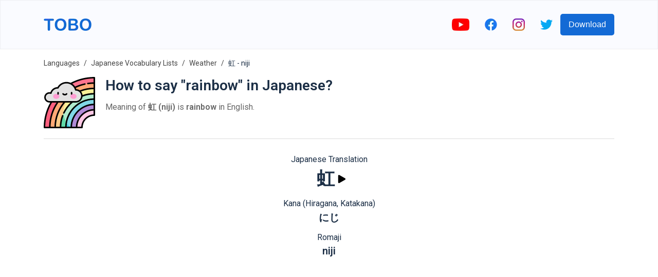

--- FILE ---
content_type: text/html; charset=utf-8
request_url: https://www.toboapp.com/word/japanese/english/niji-2717/
body_size: 8622
content:
<!DOCTYPE html><html lang="en"><head><meta charSet="utf-8"/><meta http-equiv="x-ua-compatible" content="ie=edge"/><meta name="viewport" content="width=device-width, initial-scale=1, shrink-to-fit=no"/><meta name="generator" content="Gatsby 4.24.4"/><meta data-react-helmet="true" name="og:title" property="og:title" content="Tobo | How to say &quot;rainbow&quot; in Japanese?"/><meta data-react-helmet="true" name="description" content="虹 (niji) is rainbow in English. Listen the pronunciation of Japanese word."/><meta data-react-helmet="true" name="og:description" property="og:description" content="虹 (niji) is rainbow in English. Listen the pronunciation of Japanese word."/><meta data-react-helmet="true" name="apple-itunes-app" content="app-id=1519672644"/><meta data-react-helmet="true" name="og:url" property="og:url" content="https://www.toboapp.com/word/japanese/english/niji-2717/"/><meta data-react-helmet="true" property="og:image" content="https://www.toboapp.com/og-image.png"/><style data-href="/styles.e2ceb4d2d4491498c5f5.css" data-identity="gatsby-global-css">body,html{margin:0;min-width:320px;overflow-x:hidden}body{-webkit-font-smoothing:antialiased;color:#1c2f46;font-family:Roboto,sans-serif}.yt-lite{background-color:#000;background-position:50%;background-size:cover;contain:content;cursor:pointer;display:block;position:relative}.yt-lite:before{background-image:url([data-uri]);background-position:top;background-repeat:repeat-x;content:"";display:block;height:60px;padding-bottom:50px;position:absolute;top:0;transition:all .2s cubic-bezier(0,0,.2,1);width:100%}.yt-lite:after{content:"";display:block;padding-bottom:56.25%}.yt-lite>iframe{height:100%;left:0;position:absolute;top:0;width:100%}.yt-lite>.lty-playbtn{background-color:#212121;border-radius:14%;height:46px;opacity:.8;transition:all .2s cubic-bezier(0,0,.2,1);width:70px;z-index:1}.yt-lite:hover>.lty-playbtn{background-color:red;opacity:1}.yt-lite>.lty-playbtn:before{border-color:transparent transparent transparent #fff;border-style:solid;border-width:11px 0 11px 19px;content:""}.yt-lite>.lty-playbtn,.yt-lite>.lty-playbtn:before{left:50%;position:absolute;top:50%;-webkit-transform:translate3d(-50%,-50%,0);transform:translate3d(-50%,-50%,0)}.yt-lite.lyt-activated{cursor:unset}.yt-lite.lyt-activated:before,.yt-lite.lyt-activated>.lty-playbtn{opacity:0;pointer-events:none}.Courses-module--customSelect--083ba{-webkit-appearance:none;appearance:none;border:none;height:50px;outline:none;width:200px}.Courses-module--customSelect--083ba::-ms-expand{display:none}.Courses-module--languageButton--60aac{align-items:center;border-radius:5px;display:flex;padding:10px}.Courses-module--languageFlag--b7aec{height:30px;margin-right:10px;width:30px}.Courses-module--languageLabel--2b039{color:#fff;font-size:21px;margin:0}.Button-module--button--c17ef{background-color:#136ad5;border:0;border-radius:5px;color:#fff;cursor:pointer;font-size:16px;font-weight:500;min-height:42px;min-width:100px;padding-left:16px;padding-right:16px;transition:all .4s ease}.Button-module--button--c17ef:hover{opacity:.9;-webkit-transform:translateY(-1px);transform:translateY(-1px)}.AppDownload-module--container--7c276{padding:30px}.AppDownload-module--container--7c276 h2{color:#1c2f46;font-size:28px;text-align:center}.AppDownload-module--downloadButtonsContainer--4b36d{display:flex;justify-content:center;margin-top:25px}.AppDownload-module--downloadButtonsContainer--4b36d img{height:45px}.AppDownload-module--downloadButtonsContainer--4b36d a{margin:0 10px}@media (max-width:767px){.AppDownload-module--container--7c276{margin:0 auto;padding:20px 0;width:90%}.AppDownload-module--container--7c276 h2{font-size:17px}.AppDownload-module--downloadButtonsContainer--4b36d img{height:45px}}@media (max-width:374px){.AppDownload-module--downloadButtonsContainer--4b36d img{height:35px}}.ModalProvider-module--modalContainer--637b5{align-items:flex-start;background-color:#000;background-color:rgba(0,0,0,.4);display:flex;height:100%;justify-content:center;left:0;overflow:auto;padding-top:20vh;position:fixed;top:0;width:100%;z-index:99}.ModalProvider-module--closeContainer--5c7a2{align-items:center;cursor:pointer;display:flex;height:42px;justify-content:center;position:absolute;right:-17px;top:-42px;width:42px}.ModalProvider-module--modalContent--e4254{background-color:#fff;border-radius:5px;margin:0 10px;position:relative}.Layout-module--navbar--9d44b{align-items:center;background-color:#fafbff;border:1px solid rgba(0,0,0,.05);display:flex;height:94px;justify-content:center;left:0;position:fixed;right:0;top:0;z-index:2}.Layout-module--navbarInnerContainer--2ffc0{align-items:center;display:flex;flex:1 1;justify-content:space-between;max-width:1110px;padding:0 10px}.Layout-module--socialLinksContainer--c1653{align-items:center;display:flex}.Layout-module--socialLinksContainer--c1653 a{display:block;padding:0 15px}.Layout-module--childrenContainer--c4154{margin:96px auto 0;max-width:1110px;padding:0 10px}.Layout-module--side--70a3b{flex:1 1;margin-top:96px}@media (max-width:1200px){.Layout-module--side--70a3b{display:none}}@media (max-width:767px){.Layout-module--socialLinksContainer--c1653 a{padding:0 8px}.Layout-module--socialLinksContainer--c1653 button{display:none}}.DataUsage-module--container--5c6d2{padding:20px 0}.DataUsage-module--container--5c6d2 p{margin:20px 0}.DataUsage-module--container--5c6d2 a{word-break:break-all}.HelpCenter-module--listItem--b409a{font-size:16px;line-height:29px;margin-bottom:15px}.HelpCenter-module--listItem--b409a a{color:#57606d;text-decoration:none}.Hero-module--container--dcd65{background-color:#fafbff;display:flex;height:calc(100vh - 94px);justify-content:center;max-height:800px;min-height:500px;text-shadow:rgba(0,0,0,.004) 1px 1px 1px}.Hero-module--heroContainer--b62fa{align-items:center;display:flex;height:100%;justify-content:space-between;max-width:1110px;padding-left:20px;padding-right:20px;width:100%}.Hero-module--test--f3bd8{font-weight:700}.Hero-module--content--80d6b{max-width:500px}.Hero-module--title--53da4{color:#1c2f46;font-size:46px;font-weight:700;line-height:55px;margin:0 0 24px}.Hero-module--description--c07f8{color:#57606d;font-size:16px;line-height:29px;margin-bottom:16px}.Hero-module--reviewContainer--4cb89{margin-top:16px}.Hero-module--starsContainer--82235{align-items:center;display:flex}.Hero-module--reviewCount--06b58{color:#1c2f46;font-size:16px;margin-left:5px;margin-top:4px}.Hero-module--imageStar--e87d2{height:20px;width:20px}.Hero-module--container--dcd65 .Hero-module--downloadButtonsContainer--7b459{margin-top:20px}.Hero-module--container--dcd65 .Hero-module--downloadButtonsContainer--7b459 a{display:inline-block;margin-right:10px}.Hero-module--container--dcd65 .Hero-module--downloadButtonsContainer--7b459 img{height:45px}.Hero-module--imageIphoneContainer--7e871{box-sizing:border-box;flex-shrink:0;height:100%;padding-top:50px;text-align:right}.Hero-module--imageIphone--5978f{height:auto;max-height:100%;max-width:450px}.Hero-module--imageIphoneContainer--7e871 .Hero-module--imageIphone--5978f img{height:auto}@media (max-width:767px){.Hero-module--container--dcd65{height:unset;max-height:unset}.Hero-module--heroContainer--b62fa{flex-direction:column;padding:20px 20px 0}.Hero-module--imageIphone--5978f{text-align:center;width:90%}.Hero-module--title--53da4{font-size:41px}}@media (max-width:350px){.Hero-module--container--dcd65 .Hero-module--downloadButtonsContainer--7b459 img{height:40px;width:auto}}.FeaturesHero-module--container--ecdcd{margin:0 auto;max-width:1110px;padding:50px 50px 60px}.FeaturesHero-module--featureContent--4863e{flex:1 1}.FeaturesHero-module--contentInnerContainer--78fac{margin:0 auto;max-width:370px}.FeaturesHero-module--featureImage--5489a{flex:1 1;text-align:center}.FeaturesHero-module--feature--c6300{align-items:center;display:flex;justify-content:space-between;margin-bottom:50px}.FeaturesHero-module--featureReverse--9bd37{flex-direction:row-reverse}.FeaturesHero-module--featureTitle--c6504{color:#1c2f46;font-size:28px;font-weight:700;line-height:55px;margin:0 0 24px}.FeaturesHero-module--featureDescription--db715{color:#57606d;font-size:16px;line-height:29px;margin-bottom:16px}.FeaturesHero-module--container--ecdcd .FeaturesHero-module--featureImage--5489a img{max-width:100%;width:260px}@media (max-width:767px){.FeaturesHero-module--feature--c6300,.FeaturesHero-module--featureReverse--9bd37{flex-direction:column-reverse}.FeaturesHero-module--contentInnerContainer--78fac{text-align:center}.FeaturesHero-module--featureTitle--c6504{font-size:23px;line-height:unset;margin-top:20px}}.Features-module--container--051e1{padding:50px 0 60px}.Features-module--container--051e1 h2{color:#1c2f46;font-size:28px;margin-bottom:60px;text-align:center}.Features-module--featuresContainer--f7d6b{display:flex;justify-content:center}.Features-module--itemContainer--72b23{align-items:center;display:flex;flex-direction:column;margin:0 30px;max-width:280px}.Features-module--itemIconIcontainer--59b9a{align-items:center;border-radius:33%;display:flex;height:90px;justify-content:center;width:90px}.Features-module--itemIconIcon--72676 svg{height:50px;width:50px}.Features-module--itemContainer--72b23 h3{font-size:17px;margin:25px 0 15px}.Features-module--itemContainer--72b23 p{color:#57606d;font-size:16px;text-align:center}@media (max-width:600px){.Features-module--itemContainer--72b23{margin-bottom:40px}}@media (max-width:767px){.Features-module--container--051e1 h2{font-size:23px}}@media (max-width:600px){.Features-module--container--051e1{padding:0}.Features-module--featuresContainer--f7d6b{align-items:center;flex-direction:column}}.Languages-module--container--f9cb2{background-color:#f4f5fe;padding:50px 0 60px}.Languages-module--container--f9cb2 h2{color:#1c2f46;font-size:28px;margin-bottom:60px;text-align:center}.Languages-module--languagesContainer--265ef{display:flex;flex-wrap:wrap;justify-content:center;margin:0 auto;max-width:800px}.Languages-module--langItemContainer--5bb27{align-items:center;background-color:#fff;border-radius:6px;color:#1c2f46;cursor:pointer;display:flex;margin:0 10px 10px;padding:6px 12px}.Languages-module--langItemIcon--a8a3d{height:30px;margin-right:10px;width:30px}@media (max-width:374px){.Languages-module--langItemIcon--a8a3d{height:20px;width:20px}}@media (max-width:767px){.Languages-module--container--f9cb2{padding:20px}.Languages-module--container--f9cb2 h2{font-size:23px}}.JoinCommunity-module--communityContainer--5b6a5{margin:0 auto;max-width:1110px;padding:50px 0 100px;text-align:center;width:76%}.JoinCommunity-module--communityInnerContainer--3e773{margin:0 auto;width:60%}.JoinCommunity-module--communityInput--fcdb1{background-color:#fff;border:1px solid #eee;border-radius:5px;color:#1c2f46;flex:1 1;font-size:16px;height:42px;margin-right:20px;outline:none;padding-bottom:0;padding-left:10px;padding-top:0}.JoinCommunity-module--communityContainer--5b6a5 h3{color:#1c2f46;font-size:28px;margin-bottom:35px;text-align:center}.JoinCommunity-module--communityContainer--5b6a5 p{color:#57606d;font-size:16px;line-height:29px}.JoinCommunity-module--communityForm--a3c99{display:flex;margin-top:35px}@media (max-width:767px){.JoinCommunity-module--communityContainer--5b6a5 h3{font-size:23px}.JoinCommunity-module--communityInnerContainer--3e773{width:90%}.JoinCommunity-module--communityInput--fcdb1{flex:unset;margin-bottom:20px;margin-right:0}.JoinCommunity-module--communityForm--a3c99{flex-direction:column;margin:35px auto;max-width:300px}}.Footer-module--container--c1042{background-color:#09142efc;color:#fff;padding:60px 20px}.Footer-module--appColumn--6c03a{margin-right:60px}.Footer-module--container--c1042 h3{color:#fff;font-size:17px}.Footer-module--footerInner--89053{margin:0 auto;max-width:1110px}.Footer-module--appLinksContainer--dba97{display:flex}.Footer-module--container--c1042 a{color:#eee;text-decoration:none}.Footer-module--container--c1042 ul{list-style:none;padding:0}.Footer-module--container--c1042 ul li{padding:10px 0}.Footer-module--container--c1042 ul li a{font-size:16px}.Footer-module--social--42a72{padding:30px 0}.Footer-module--social--42a72 a{display:inline-block;margin-right:20px}.Footer-module--social--42a72 img{height:20px}.Footer-module--copyright--5d6cd{display:flex;margin-top:20px}.Footer-module--copyright--5d6cd span,.Footer-module--termsLink--01611{font-size:14px;margin-right:20px}@media (max-width:767px){.Footer-module--appLinksContainer--dba97{flex-direction:column}.Footer-module--termsLink--01611{margin-right:15px}}.WebListsRow-module--containerLink--c8f65{text-decoration:none}.WebListsRow-module--innerContainer--bc748{align-items:center;background-color:#09142efc;display:flex;justify-content:center;padding:40px}.WebListsRow-module--textPictureDictionaryContainer--3ef07{border-radius:5px;color:#fff;font-weight:700;padding:10px 20px;text-align:center}.Privacy-module--container--0fc85{padding:20px 0 150px}.Privacy-module--container--0fc85 p{margin:20px 0}.Privacy-module--container--0fc85 a{word-break:break-all}.Terms-module--container--933ec{padding:20px 0 150px}.Terms-module--container--933ec p{margin:20px 0}.Course-module--courseNameCountContainer--7142c{margin-left:20px}.Course-module--courseName--4216d{font-size:28px;margin:0 0 10px}.Course-module--courseItemCount--b91b0{color:#666}.Course-module--iframeYoutubeContainer--62a81{display:flex;justify-content:center}.Course-module--iframeYoutubeContainer--62a81 iframe,.Course-module--iframeYoutubeContainer--62a81>div{height:360px;margin-bottom:20px;width:640px}.Course-module--recommendedCoursesContainer--6b99f a{color:#1c2f46;text-decoration:none}.Course-module--recommendedCourseItem--27cf6{margin:0 15px 20px}.Course-module--linkVocabularyListsIndex--c66d3{margin-bottom:20px}.Course-module--linkVocabularyListsIndex--c66d3 a{color:#136ad5;text-decoration:none}.Course-module--footerStoreButtonsContainer--3b582 a{margin:0 10px}@media (max-width:767px){.Course-module--iframeYoutubeContainer--62a81 iframe,.Course-module--iframeYoutubeContainer--62a81>div{height:45vw;width:80vw}.Course-module--recommendedCourseItem--27cf6{min-width:100%}}.Breadcrumb-module--container--aaecc{font-size:14px;list-style:none;margin:0;padding:15px 0}.Breadcrumb-module--container--aaecc li{display:inline;line-height:24px}.Breadcrumb-module--container--aaecc li+li:before{color:#444;content:"/";padding:8px}.Breadcrumb-module--container--aaecc li a{color:#444;text-decoration:none}.HelpCenterItem-module--container--63e48 div{color:#57606d;font-size:16px}.HelpCenterItem-module--container--63e48 h1{font-size:24px;margin-bottom:25px;margin-top:0}.HelpCenterItem-module--container--63e48 li,.HelpCenterItem-module--container--63e48 p{line-height:29px;margin-bottom:15px}.Flashcards-module--mainContainer--7a1b7{align-items:center;display:flex;flex-direction:column;margin-bottom:30px;margin-top:30px}.Flashcards-module--cardAndArrowsContainer--c202c{display:flex}.Flashcards-module--arrowContainer--09605{align-items:center;display:flex;padding:0 10px}.Flashcards-module--iconArrow--af6d5{cursor:pointer}.Flashcards-module--currentIndexProgressContainer--fdefb{margin-top:20px}.Flashcards-module--container--5a6a6{background-color:transparent;height:250px;-webkit-perspective:1000px;perspective:1000px;width:250px}.Flashcards-module--containerInner--0625a{height:100%;position:relative;text-align:center;-webkit-transform-style:preserve-3d;transform-style:preserve-3d;transition:-webkit-transform .8s;transition:transform .8s;transition:transform .8s,-webkit-transform .8s;width:100%}.Flashcards-module--container--5a6a6.Flashcards-module--containerFlipped--1bdc4 .Flashcards-module--containerInner--0625a{-webkit-transform:rotateY(180deg);transform:rotateY(180deg)}.Flashcards-module--containerBack--8cb57,.Flashcards-module--containerFront--f9ff9{-webkit-backface-visibility:hidden;backface-visibility:hidden;height:100%;position:absolute;width:100%}.Flashcards-module--containerBack--8cb57,.Flashcards-module--containerFront--f9ff9{background-color:#f6f7fb;border:1px solid #ddd;border-radius:8px;box-shadow:0 2px 4px rgba(0,0,0,.08)}.Flashcards-module--containerBack--8cb57{-webkit-transform:rotateY(180deg);transform:rotateY(180deg)}.Flashcards-module--cardBackontainer--bde95,.Flashcards-module--cardFrontContainer--83917{align-items:center;display:flex;flex-direction:column;height:100%;justify-content:center;text-align:center;width:100%}.Flashcards-module--cardFrontTextContainer--3d90d{align-items:center;display:flex;flex:1 1;flex-direction:column;font-size:18px;justify-content:center;margin-top:20px}.Flashcards-module--cardBackWordTextContainer--a7e3d{font-size:18px}.Flashcards-module--cardBackTranslationTextContainer--903d7{font-size:16px;margin-top:5px}.Flashcards-module--itemImage--3e4b4{margin-bottom:5px}.Flashcards-module--flipIconContainer--962e6{align-items:center;cursor:pointer;display:flex;flex-direction:column;padding:10px}.Flashcards-module--playButton--bd08c{background-color:transparent;border:0;cursor:pointer;outline:none;padding:10px;transition:all .1s}.Flashcards-module--playButton--bd08c:active{opacity:.3;-webkit-transform:scale(.5);transform:scale(.5)}.CourseList-module--container--94ec3{display:flex;flex-wrap:wrap;padding-top:30px}.CourseList-module--courseItem--3f61c{margin-bottom:30px;margin-right:30px}.CourseList-module--courseImageContainer--8610d{border-radius:8px;overflow:hidden;padding:20px;position:relative}.CourseList-module--courseImage--5b6b0{height:180px;width:180px}.CourseList-module--courseItem--3f61c a{color:unset;text-decoration:none}.CourseList-module--courseName--b2078{font-size:16px;font-weight:400;margin-bottom:4px;margin-top:8px}.CourseList-module--textItemCount--f403b{color:#666}.Word-module--titleSubtitleContainer--8be58{margin-left:20px}.Word-module--title--0e4cd{font-size:28px;margin:0 0 10px}.Word-module--subtitle--25a0c{color:#666}.Word-module--footerStoreButtonsContainer--80efb a{margin:0 10px}.Word-module--iframeYoutubeContainer--6fef4{display:flex;justify-content:center}.Word-module--iframeYoutubeContainer--6fef4 iframe,.Word-module--iframeYoutubeContainer--6fef4>div{height:360px;margin-bottom:20px;width:640px}@media (max-width:767px){.Word-module--iframeYoutubeContainer--6fef4 iframe,.Word-module--iframeYoutubeContainer--6fef4>div{height:45vw;width:80vw}}.CourseItems-module--playButton--2a169{background-color:transparent;border:0;cursor:pointer;display:flex;outline:none;transition:all .1s}.CourseItems-module--playButton--2a169:active{opacity:.3;-webkit-transform:scale(.5);transform:scale(.5)}</style><style>.gatsby-image-wrapper{position:relative;overflow:hidden}.gatsby-image-wrapper picture.object-fit-polyfill{position:static!important}.gatsby-image-wrapper img{bottom:0;height:100%;left:0;margin:0;max-width:none;padding:0;position:absolute;right:0;top:0;width:100%;object-fit:cover}.gatsby-image-wrapper [data-main-image]{opacity:0;transform:translateZ(0);transition:opacity .25s linear;will-change:opacity}.gatsby-image-wrapper-constrained{display:inline-block;vertical-align:top}</style><noscript><style>.gatsby-image-wrapper noscript [data-main-image]{opacity:1!important}.gatsby-image-wrapper [data-placeholder-image]{opacity:0!important}</style></noscript><script type="module">const e="undefined"!=typeof HTMLImageElement&&"loading"in HTMLImageElement.prototype;e&&document.body.addEventListener("load",(function(e){const t=e.target;if(void 0===t.dataset.mainImage)return;if(void 0===t.dataset.gatsbyImageSsr)return;let a=null,n=t;for(;null===a&&n;)void 0!==n.parentNode.dataset.gatsbyImageWrapper&&(a=n.parentNode),n=n.parentNode;const o=a.querySelector("[data-placeholder-image]"),r=new Image;r.src=t.currentSrc,r.decode().catch((()=>{})).then((()=>{t.style.opacity=1,o&&(o.style.opacity=0,o.style.transition="opacity 500ms linear")}))}),!0);</script><title data-react-helmet="true">Tobo | How to say &quot;rainbow&quot; in Japanese?</title><link data-react-helmet="true" rel="preconnect" href="https://fonts.gstatic.com"/><link data-react-helmet="true" rel="preload" as="style" href="https://fonts.googleapis.com/css?family=Roboto:400,600&amp;display=swap"/><link data-react-helmet="true" rel="stylesheet" href="https://fonts.googleapis.com/css?family=Roboto:400,600&amp;display=swap" media="print"/><link data-react-helmet="true" rel="canonical" href="https://www.toboapp.com/word/japanese/english/niji-2717/"/><link rel="sitemap" type="application/xml" href="/sitemap/sitemap-index.xml"/><link rel="icon" href="/favicon-32x32.png?v=3cf518428428addab6d7a7dab6775a74" type="image/png"/><link rel="manifest" href="/manifest.webmanifest" crossorigin="anonymous"/><link rel="apple-touch-icon" sizes="48x48" href="/icons/icon-48x48.png?v=3cf518428428addab6d7a7dab6775a74"/><link rel="apple-touch-icon" sizes="72x72" href="/icons/icon-72x72.png?v=3cf518428428addab6d7a7dab6775a74"/><link rel="apple-touch-icon" sizes="96x96" href="/icons/icon-96x96.png?v=3cf518428428addab6d7a7dab6775a74"/><link rel="apple-touch-icon" sizes="144x144" href="/icons/icon-144x144.png?v=3cf518428428addab6d7a7dab6775a74"/><link rel="apple-touch-icon" sizes="192x192" href="/icons/icon-192x192.png?v=3cf518428428addab6d7a7dab6775a74"/><link rel="apple-touch-icon" sizes="256x256" href="/icons/icon-256x256.png?v=3cf518428428addab6d7a7dab6775a74"/><link rel="apple-touch-icon" sizes="384x384" href="/icons/icon-384x384.png?v=3cf518428428addab6d7a7dab6775a74"/><link rel="apple-touch-icon" sizes="512x512" href="/icons/icon-512x512.png?v=3cf518428428addab6d7a7dab6775a74"/><link rel="preconnect" href="https://www.googletagmanager.com"/><link rel="dns-prefetch" href="https://www.googletagmanager.com"/><script async="" src="//pagead2.googlesyndication.com/pagead/js/adsbygoogle.js"></script><script>            
              (adsbygoogle = window.adsbygoogle || []).push({
                google_ad_client: "ca-pub-9328641971758861",
                enable_page_level_ads: true
              });
          </script></head><body><div id="___gatsby"><div style="outline:none" tabindex="-1" id="gatsby-focus-wrapper"><nav class="Layout-module--navbar--9d44b"><div class="Layout-module--navbarInnerContainer--2ffc0"><a href="/"><div data-gatsby-image-wrapper="" class="gatsby-image-wrapper gatsby-image-wrapper-constrained"><div style="max-width:93px;display:block"><img alt="" role="presentation" aria-hidden="true" src="data:image/svg+xml;charset=utf-8,%3Csvg height=&#x27;24&#x27; width=&#x27;93&#x27; xmlns=&#x27;http://www.w3.org/2000/svg&#x27; version=&#x27;1.1&#x27;%3E%3C/svg%3E" style="max-width:100%;display:block;position:static"/></div><div aria-hidden="true" data-placeholder-image="" style="opacity:1;transition:opacity 500ms linear;background-color:#080808;position:absolute;top:0;left:0;bottom:0;right:0"></div><picture><source type="image/webp" data-srcset="/static/61d6882a867e3d9066f5411ec40f3781/e467f/logo.webp 23w,/static/61d6882a867e3d9066f5411ec40f3781/40d39/logo.webp 47w,/static/61d6882a867e3d9066f5411ec40f3781/4a681/logo.webp 93w,/static/61d6882a867e3d9066f5411ec40f3781/924b9/logo.webp 186w" sizes="(min-width: 93px) 93px, 100vw"/><img data-gatsby-image-ssr="" data-main-image="" style="opacity:0" sizes="(min-width: 93px) 93px, 100vw" decoding="async" loading="lazy" data-src="/static/61d6882a867e3d9066f5411ec40f3781/ad0d1/logo.svg" data-srcset="/static/61d6882a867e3d9066f5411ec40f3781/f2710/logo.svg 23w,/static/61d6882a867e3d9066f5411ec40f3781/2946e/logo.svg 47w,/static/61d6882a867e3d9066f5411ec40f3781/ad0d1/logo.svg 93w,/static/61d6882a867e3d9066f5411ec40f3781/4c2ff/logo.svg 186w" alt="Tobo App Logo"/></picture><noscript><picture><source type="image/webp" srcSet="/static/61d6882a867e3d9066f5411ec40f3781/e467f/logo.webp 23w,/static/61d6882a867e3d9066f5411ec40f3781/40d39/logo.webp 47w,/static/61d6882a867e3d9066f5411ec40f3781/4a681/logo.webp 93w,/static/61d6882a867e3d9066f5411ec40f3781/924b9/logo.webp 186w" sizes="(min-width: 93px) 93px, 100vw"/><img data-gatsby-image-ssr="" data-main-image="" style="opacity:0" sizes="(min-width: 93px) 93px, 100vw" decoding="async" loading="lazy" src="/static/61d6882a867e3d9066f5411ec40f3781/ad0d1/logo.svg" srcSet="/static/61d6882a867e3d9066f5411ec40f3781/f2710/logo.svg 23w,/static/61d6882a867e3d9066f5411ec40f3781/2946e/logo.svg 47w,/static/61d6882a867e3d9066f5411ec40f3781/ad0d1/logo.svg 93w,/static/61d6882a867e3d9066f5411ec40f3781/4c2ff/logo.svg 186w" alt="Tobo App Logo"/></picture></noscript><script type="module">const t="undefined"!=typeof HTMLImageElement&&"loading"in HTMLImageElement.prototype;if(t){const t=document.querySelectorAll("img[data-main-image]");for(let e of t){e.dataset.src&&(e.setAttribute("src",e.dataset.src),e.removeAttribute("data-src")),e.dataset.srcset&&(e.setAttribute("srcset",e.dataset.srcset),e.removeAttribute("data-srcset"));const t=e.parentNode.querySelectorAll("source[data-srcset]");for(let e of t)e.setAttribute("srcset",e.dataset.srcset),e.removeAttribute("data-srcset");e.complete&&(e.style.opacity=1,e.parentNode.parentNode.querySelector("[data-placeholder-image]").style.opacity=0)}}</script></div></a><div class="Layout-module--socialLinksContainer--c1653"><a rel="noreferrer" target="_blank" href="http://bit.ly/youtube-voc-up-tv"><div data-gatsby-image-wrapper="" class="gatsby-image-wrapper gatsby-image-wrapper-constrained"><div style="max-width:34px;display:block"><img alt="" role="presentation" aria-hidden="true" src="data:image/svg+xml;charset=utf-8,%3Csvg height=&#x27;24&#x27; width=&#x27;34&#x27; xmlns=&#x27;http://www.w3.org/2000/svg&#x27; version=&#x27;1.1&#x27;%3E%3C/svg%3E" style="max-width:100%;display:block;position:static"/></div><div aria-hidden="true" data-placeholder-image="" style="opacity:1;transition:opacity 500ms linear;background-color:#f80808;position:absolute;top:0;left:0;bottom:0;right:0"></div><picture><source type="image/webp" data-srcset="/static/9a59817eac70327b226ee3fe81f200c5/c3d08/youtube.webp 9w,/static/9a59817eac70327b226ee3fe81f200c5/767cd/youtube.webp 17w,/static/9a59817eac70327b226ee3fe81f200c5/04e6b/youtube.webp 34w,/static/9a59817eac70327b226ee3fe81f200c5/77957/youtube.webp 68w" sizes="(min-width: 34px) 34px, 100vw"/><img data-gatsby-image-ssr="" data-main-image="" style="opacity:0" sizes="(min-width: 34px) 34px, 100vw" decoding="async" loading="lazy" data-src="/static/9a59817eac70327b226ee3fe81f200c5/24ab2/youtube.png" data-srcset="/static/9a59817eac70327b226ee3fe81f200c5/58680/youtube.png 9w,/static/9a59817eac70327b226ee3fe81f200c5/e0f4a/youtube.png 17w,/static/9a59817eac70327b226ee3fe81f200c5/24ab2/youtube.png 34w,/static/9a59817eac70327b226ee3fe81f200c5/39916/youtube.png 68w" alt="youtube"/></picture><noscript><picture><source type="image/webp" srcSet="/static/9a59817eac70327b226ee3fe81f200c5/c3d08/youtube.webp 9w,/static/9a59817eac70327b226ee3fe81f200c5/767cd/youtube.webp 17w,/static/9a59817eac70327b226ee3fe81f200c5/04e6b/youtube.webp 34w,/static/9a59817eac70327b226ee3fe81f200c5/77957/youtube.webp 68w" sizes="(min-width: 34px) 34px, 100vw"/><img data-gatsby-image-ssr="" data-main-image="" style="opacity:0" sizes="(min-width: 34px) 34px, 100vw" decoding="async" loading="lazy" src="/static/9a59817eac70327b226ee3fe81f200c5/24ab2/youtube.png" srcSet="/static/9a59817eac70327b226ee3fe81f200c5/58680/youtube.png 9w,/static/9a59817eac70327b226ee3fe81f200c5/e0f4a/youtube.png 17w,/static/9a59817eac70327b226ee3fe81f200c5/24ab2/youtube.png 34w,/static/9a59817eac70327b226ee3fe81f200c5/39916/youtube.png 68w" alt="youtube"/></picture></noscript><script type="module">const t="undefined"!=typeof HTMLImageElement&&"loading"in HTMLImageElement.prototype;if(t){const t=document.querySelectorAll("img[data-main-image]");for(let e of t){e.dataset.src&&(e.setAttribute("src",e.dataset.src),e.removeAttribute("data-src")),e.dataset.srcset&&(e.setAttribute("srcset",e.dataset.srcset),e.removeAttribute("data-srcset"));const t=e.parentNode.querySelectorAll("source[data-srcset]");for(let e of t)e.setAttribute("srcset",e.dataset.srcset),e.removeAttribute("data-srcset");e.complete&&(e.style.opacity=1,e.parentNode.parentNode.querySelector("[data-placeholder-image]").style.opacity=0)}}</script></div></a><a rel="noreferrer" target="_blank" href="https://www.facebook.com/Wordsy-856315454555457"><div data-gatsby-image-wrapper="" class="gatsby-image-wrapper gatsby-image-wrapper-constrained"><div style="max-width:24px;display:block"><img alt="" role="presentation" aria-hidden="true" src="data:image/svg+xml;charset=utf-8,%3Csvg height=&#x27;24&#x27; width=&#x27;24&#x27; xmlns=&#x27;http://www.w3.org/2000/svg&#x27; version=&#x27;1.1&#x27;%3E%3C/svg%3E" style="max-width:100%;display:block;position:static"/></div><div aria-hidden="true" data-placeholder-image="" style="opacity:1;transition:opacity 500ms linear;background-color:#1878f8;position:absolute;top:0;left:0;bottom:0;right:0"></div><picture><source type="image/webp" data-srcset="/static/07afe6e16352eb3b6de346ead8b9b95d/eee53/facebook-colored.webp 6w,/static/07afe6e16352eb3b6de346ead8b9b95d/30aa9/facebook-colored.webp 12w,/static/07afe6e16352eb3b6de346ead8b9b95d/4e704/facebook-colored.webp 24w,/static/07afe6e16352eb3b6de346ead8b9b95d/e78b1/facebook-colored.webp 48w" sizes="(min-width: 24px) 24px, 100vw"/><img data-gatsby-image-ssr="" data-main-image="" style="opacity:0" sizes="(min-width: 24px) 24px, 100vw" decoding="async" loading="lazy" data-src="/static/07afe6e16352eb3b6de346ead8b9b95d/2391d/facebook-colored.png" data-srcset="/static/07afe6e16352eb3b6de346ead8b9b95d/47ee7/facebook-colored.png 6w,/static/07afe6e16352eb3b6de346ead8b9b95d/29278/facebook-colored.png 12w,/static/07afe6e16352eb3b6de346ead8b9b95d/2391d/facebook-colored.png 24w,/static/07afe6e16352eb3b6de346ead8b9b95d/fcdb9/facebook-colored.png 48w" alt="facebook"/></picture><noscript><picture><source type="image/webp" srcSet="/static/07afe6e16352eb3b6de346ead8b9b95d/eee53/facebook-colored.webp 6w,/static/07afe6e16352eb3b6de346ead8b9b95d/30aa9/facebook-colored.webp 12w,/static/07afe6e16352eb3b6de346ead8b9b95d/4e704/facebook-colored.webp 24w,/static/07afe6e16352eb3b6de346ead8b9b95d/e78b1/facebook-colored.webp 48w" sizes="(min-width: 24px) 24px, 100vw"/><img data-gatsby-image-ssr="" data-main-image="" style="opacity:0" sizes="(min-width: 24px) 24px, 100vw" decoding="async" loading="lazy" src="/static/07afe6e16352eb3b6de346ead8b9b95d/2391d/facebook-colored.png" srcSet="/static/07afe6e16352eb3b6de346ead8b9b95d/47ee7/facebook-colored.png 6w,/static/07afe6e16352eb3b6de346ead8b9b95d/29278/facebook-colored.png 12w,/static/07afe6e16352eb3b6de346ead8b9b95d/2391d/facebook-colored.png 24w,/static/07afe6e16352eb3b6de346ead8b9b95d/fcdb9/facebook-colored.png 48w" alt="facebook"/></picture></noscript><script type="module">const t="undefined"!=typeof HTMLImageElement&&"loading"in HTMLImageElement.prototype;if(t){const t=document.querySelectorAll("img[data-main-image]");for(let e of t){e.dataset.src&&(e.setAttribute("src",e.dataset.src),e.removeAttribute("data-src")),e.dataset.srcset&&(e.setAttribute("srcset",e.dataset.srcset),e.removeAttribute("data-srcset"));const t=e.parentNode.querySelectorAll("source[data-srcset]");for(let e of t)e.setAttribute("srcset",e.dataset.srcset),e.removeAttribute("data-srcset");e.complete&&(e.style.opacity=1,e.parentNode.parentNode.querySelector("[data-placeholder-image]").style.opacity=0)}}</script></div></a><a rel="noreferrer" target="_blank" href="https://www.instagram.com/tobo_languages/"><div data-gatsby-image-wrapper="" class="gatsby-image-wrapper gatsby-image-wrapper-constrained"><div style="max-width:24px;display:block"><img alt="" role="presentation" aria-hidden="true" src="data:image/svg+xml;charset=utf-8,%3Csvg height=&#x27;24&#x27; width=&#x27;24&#x27; xmlns=&#x27;http://www.w3.org/2000/svg&#x27; version=&#x27;1.1&#x27;%3E%3C/svg%3E" style="max-width:100%;display:block;position:static"/></div><div aria-hidden="true" data-placeholder-image="" style="opacity:1;transition:opacity 500ms linear;background-color:#f8f8f8;position:absolute;top:0;left:0;bottom:0;right:0"></div><picture><source type="image/webp" data-srcset="/static/c643a2775d2dd68532795b1b918c6557/eee53/instagram-colored.webp 6w,/static/c643a2775d2dd68532795b1b918c6557/30aa9/instagram-colored.webp 12w,/static/c643a2775d2dd68532795b1b918c6557/4e704/instagram-colored.webp 24w,/static/c643a2775d2dd68532795b1b918c6557/e78b1/instagram-colored.webp 48w" sizes="(min-width: 24px) 24px, 100vw"/><img data-gatsby-image-ssr="" data-main-image="" style="opacity:0" sizes="(min-width: 24px) 24px, 100vw" decoding="async" loading="lazy" data-src="/static/c643a2775d2dd68532795b1b918c6557/2391d/instagram-colored.png" data-srcset="/static/c643a2775d2dd68532795b1b918c6557/47ee7/instagram-colored.png 6w,/static/c643a2775d2dd68532795b1b918c6557/29278/instagram-colored.png 12w,/static/c643a2775d2dd68532795b1b918c6557/2391d/instagram-colored.png 24w,/static/c643a2775d2dd68532795b1b918c6557/fcdb9/instagram-colored.png 48w" alt="instagram"/></picture><noscript><picture><source type="image/webp" srcSet="/static/c643a2775d2dd68532795b1b918c6557/eee53/instagram-colored.webp 6w,/static/c643a2775d2dd68532795b1b918c6557/30aa9/instagram-colored.webp 12w,/static/c643a2775d2dd68532795b1b918c6557/4e704/instagram-colored.webp 24w,/static/c643a2775d2dd68532795b1b918c6557/e78b1/instagram-colored.webp 48w" sizes="(min-width: 24px) 24px, 100vw"/><img data-gatsby-image-ssr="" data-main-image="" style="opacity:0" sizes="(min-width: 24px) 24px, 100vw" decoding="async" loading="lazy" src="/static/c643a2775d2dd68532795b1b918c6557/2391d/instagram-colored.png" srcSet="/static/c643a2775d2dd68532795b1b918c6557/47ee7/instagram-colored.png 6w,/static/c643a2775d2dd68532795b1b918c6557/29278/instagram-colored.png 12w,/static/c643a2775d2dd68532795b1b918c6557/2391d/instagram-colored.png 24w,/static/c643a2775d2dd68532795b1b918c6557/fcdb9/instagram-colored.png 48w" alt="instagram"/></picture></noscript><script type="module">const t="undefined"!=typeof HTMLImageElement&&"loading"in HTMLImageElement.prototype;if(t){const t=document.querySelectorAll("img[data-main-image]");for(let e of t){e.dataset.src&&(e.setAttribute("src",e.dataset.src),e.removeAttribute("data-src")),e.dataset.srcset&&(e.setAttribute("srcset",e.dataset.srcset),e.removeAttribute("data-srcset"));const t=e.parentNode.querySelectorAll("source[data-srcset]");for(let e of t)e.setAttribute("srcset",e.dataset.srcset),e.removeAttribute("data-srcset");e.complete&&(e.style.opacity=1,e.parentNode.parentNode.querySelector("[data-placeholder-image]").style.opacity=0)}}</script></div></a><a rel="noreferrer" target="_blank" href="https://twitter.com/AppWordsy"><div data-gatsby-image-wrapper="" class="gatsby-image-wrapper gatsby-image-wrapper-constrained"><div style="max-width:24px;display:block"><img alt="" role="presentation" aria-hidden="true" src="data:image/svg+xml;charset=utf-8,%3Csvg height=&#x27;24&#x27; width=&#x27;24&#x27; xmlns=&#x27;http://www.w3.org/2000/svg&#x27; version=&#x27;1.1&#x27;%3E%3C/svg%3E" style="max-width:100%;display:block;position:static"/></div><div aria-hidden="true" data-placeholder-image="" style="opacity:1;transition:opacity 500ms linear;background-color:#08a8f8;position:absolute;top:0;left:0;bottom:0;right:0"></div><picture><source type="image/webp" data-srcset="/static/f2487c0fb1aeeee3c7c48d1a6aa1ab64/eee53/twitter-colored.webp 6w,/static/f2487c0fb1aeeee3c7c48d1a6aa1ab64/30aa9/twitter-colored.webp 12w,/static/f2487c0fb1aeeee3c7c48d1a6aa1ab64/4e704/twitter-colored.webp 24w,/static/f2487c0fb1aeeee3c7c48d1a6aa1ab64/e78b1/twitter-colored.webp 48w" sizes="(min-width: 24px) 24px, 100vw"/><img data-gatsby-image-ssr="" data-main-image="" style="opacity:0" sizes="(min-width: 24px) 24px, 100vw" decoding="async" loading="lazy" data-src="/static/f2487c0fb1aeeee3c7c48d1a6aa1ab64/2391d/twitter-colored.png" data-srcset="/static/f2487c0fb1aeeee3c7c48d1a6aa1ab64/47ee7/twitter-colored.png 6w,/static/f2487c0fb1aeeee3c7c48d1a6aa1ab64/29278/twitter-colored.png 12w,/static/f2487c0fb1aeeee3c7c48d1a6aa1ab64/2391d/twitter-colored.png 24w,/static/f2487c0fb1aeeee3c7c48d1a6aa1ab64/fcdb9/twitter-colored.png 48w" alt="twitter"/></picture><noscript><picture><source type="image/webp" srcSet="/static/f2487c0fb1aeeee3c7c48d1a6aa1ab64/eee53/twitter-colored.webp 6w,/static/f2487c0fb1aeeee3c7c48d1a6aa1ab64/30aa9/twitter-colored.webp 12w,/static/f2487c0fb1aeeee3c7c48d1a6aa1ab64/4e704/twitter-colored.webp 24w,/static/f2487c0fb1aeeee3c7c48d1a6aa1ab64/e78b1/twitter-colored.webp 48w" sizes="(min-width: 24px) 24px, 100vw"/><img data-gatsby-image-ssr="" data-main-image="" style="opacity:0" sizes="(min-width: 24px) 24px, 100vw" decoding="async" loading="lazy" src="/static/f2487c0fb1aeeee3c7c48d1a6aa1ab64/2391d/twitter-colored.png" srcSet="/static/f2487c0fb1aeeee3c7c48d1a6aa1ab64/47ee7/twitter-colored.png 6w,/static/f2487c0fb1aeeee3c7c48d1a6aa1ab64/29278/twitter-colored.png 12w,/static/f2487c0fb1aeeee3c7c48d1a6aa1ab64/2391d/twitter-colored.png 24w,/static/f2487c0fb1aeeee3c7c48d1a6aa1ab64/fcdb9/twitter-colored.png 48w" alt="twitter"/></picture></noscript><script type="module">const t="undefined"!=typeof HTMLImageElement&&"loading"in HTMLImageElement.prototype;if(t){const t=document.querySelectorAll("img[data-main-image]");for(let e of t){e.dataset.src&&(e.setAttribute("src",e.dataset.src),e.removeAttribute("data-src")),e.dataset.srcset&&(e.setAttribute("srcset",e.dataset.srcset),e.removeAttribute("data-srcset"));const t=e.parentNode.querySelectorAll("source[data-srcset]");for(let e of t)e.setAttribute("srcset",e.dataset.srcset),e.removeAttribute("data-srcset");e.complete&&(e.style.opacity=1,e.parentNode.parentNode.querySelector("[data-placeholder-image]").style.opacity=0)}}</script></div></a><button name="download" class="Button-module--button--c17ef">Download</button></div></div></nav><div class="Layout-module--childrenContainer--c4154"><main><ol class="Breadcrumb-module--container--aaecc"><li><a href="/courses/?l=en-US">Languages</a></li><li><a href="/courses/japanese-vocabulary-word-lists-in-english/">Japanese Vocabulary Lists</a></li><li><a href="/course/weather-japanese-vocabulary-list/">Weather</a></li><li><span>虹 - niji</span></li></ol><header style="display:flex;padding-bottom:20px;border-bottom:1px solid #dbdbdb"><img alt="虹-rainbow" title="虹-rainbow" height="100" width="100" src="https://firebasestorage.googleapis.com/v0/b/words-editor.appspot.com/o/wordImages%2FT0W274Y7AZ3gP1wE3ELy.svg?alt=media&amp;token=63a99c37-e3ef-4c17-8ddb-3058959cde73"/><div class="Word-module--titleSubtitleContainer--8be58"><h1 class="Word-module--title--0e4cd">How to say &quot;rainbow&quot; in Japanese?</h1><p class="Word-module--subtitle--25a0c">Meaning of <b>虹 (niji)</b> is <b>rainbow</b> in English.</p></div></header><div style="text-align:center;margin-top:30px;margin-bottom:30px"><div style="margin-bottom:15px"><div style="margin-bottom:5px"><span>Japanese Translation</span></div><div style="display:flex;align-items:center;justify-content:center"><b style="font-size:35px;margin-left:15px">虹</b><button name="Play 虹" aria-label="Play" style="display:flex;background-color:transparent;border:0;cursor:pointer"><div data-gatsby-image-wrapper="" class="gatsby-image-wrapper gatsby-image-wrapper-constrained"><div style="max-width:16px;display:block"><img alt="" role="presentation" aria-hidden="true" src="data:image/svg+xml;charset=utf-8,%3Csvg height=&#x27;16&#x27; width=&#x27;16&#x27; xmlns=&#x27;http://www.w3.org/2000/svg&#x27; version=&#x27;1.1&#x27;%3E%3C/svg%3E" style="max-width:100%;display:block;position:static"/></div><div aria-hidden="true" data-placeholder-image="" style="opacity:1;transition:opacity 500ms linear;background-color:#080808;position:absolute;top:0;left:0;bottom:0;right:0"></div><picture><source type="image/webp" data-srcset="/static/bd511318f94da2783891372c4452b964/c3fea/play-button-arrowhead.webp 4w,/static/bd511318f94da2783891372c4452b964/5d252/play-button-arrowhead.webp 8w,/static/bd511318f94da2783891372c4452b964/e789a/play-button-arrowhead.webp 16w,/static/bd511318f94da2783891372c4452b964/ef6ff/play-button-arrowhead.webp 32w" sizes="(min-width: 16px) 16px, 100vw"/><img data-gatsby-image-ssr="" data-main-image="" style="opacity:0" sizes="(min-width: 16px) 16px, 100vw" decoding="async" loading="lazy" data-src="/static/bd511318f94da2783891372c4452b964/9ee82/play-button-arrowhead.svg" data-srcset="/static/bd511318f94da2783891372c4452b964/bc6c5/play-button-arrowhead.svg 4w,/static/bd511318f94da2783891372c4452b964/e3c0b/play-button-arrowhead.svg 8w,/static/bd511318f94da2783891372c4452b964/9ee82/play-button-arrowhead.svg 16w,/static/bd511318f94da2783891372c4452b964/27e2e/play-button-arrowhead.svg 32w" alt="Play"/></picture><noscript><picture><source type="image/webp" srcSet="/static/bd511318f94da2783891372c4452b964/c3fea/play-button-arrowhead.webp 4w,/static/bd511318f94da2783891372c4452b964/5d252/play-button-arrowhead.webp 8w,/static/bd511318f94da2783891372c4452b964/e789a/play-button-arrowhead.webp 16w,/static/bd511318f94da2783891372c4452b964/ef6ff/play-button-arrowhead.webp 32w" sizes="(min-width: 16px) 16px, 100vw"/><img data-gatsby-image-ssr="" data-main-image="" style="opacity:0" sizes="(min-width: 16px) 16px, 100vw" decoding="async" loading="lazy" src="/static/bd511318f94da2783891372c4452b964/9ee82/play-button-arrowhead.svg" srcSet="/static/bd511318f94da2783891372c4452b964/bc6c5/play-button-arrowhead.svg 4w,/static/bd511318f94da2783891372c4452b964/e3c0b/play-button-arrowhead.svg 8w,/static/bd511318f94da2783891372c4452b964/9ee82/play-button-arrowhead.svg 16w,/static/bd511318f94da2783891372c4452b964/27e2e/play-button-arrowhead.svg 32w" alt="Play"/></picture></noscript><script type="module">const t="undefined"!=typeof HTMLImageElement&&"loading"in HTMLImageElement.prototype;if(t){const t=document.querySelectorAll("img[data-main-image]");for(let e of t){e.dataset.src&&(e.setAttribute("src",e.dataset.src),e.removeAttribute("data-src")),e.dataset.srcset&&(e.setAttribute("srcset",e.dataset.srcset),e.removeAttribute("data-srcset"));const t=e.parentNode.querySelectorAll("source[data-srcset]");for(let e of t)e.setAttribute("srcset",e.dataset.srcset),e.removeAttribute("data-srcset");e.complete&&(e.style.opacity=1,e.parentNode.parentNode.querySelector("[data-placeholder-image]").style.opacity=0)}}</script></div></button><audio src="https://storage.googleapis.com/words-editor.appspot.com/audios%2FUUQXZmYKIsnzsnxC7Ytq.mp3" preload="none"></audio></div></div><div style="margin-bottom:15px"><div style="margin-bottom:5px"><span>Kana (Hiragana, Katakana)</span></div><div style="display:flex;align-items:center;justify-content:center"><b style="font-size:20px;margin-left:0">にじ</b></div></div><div style="margin-bottom:15px"><div style="margin-bottom:5px"><span>Romaji</span></div><div style="display:flex;align-items:center;justify-content:center"><b style="font-size:20px;margin-left:0">niji</b></div></div></div><div style="padding:0 15px;margin:5px 0;box-sizing:border-box"><ins class="adsbygoogle" style="display:block;text-align:center;min-width:250px" data-ad-layout="in-article" data-ad-format="fluid" data-ad-client="ca-pub-9328641971758861" data-ad-slot="9202174501"></ins></div><div><div style="margin-top:50px"><div style="display:flex;justify-content:center"><a style="text-decoration:none;color:#1c2f46" href="/course/weather-japanese-vocabulary-list/"><div style="display:flex;align-items:center"><img src="https://firebasestorage.googleapis.com/v0/b/words-editor.appspot.com/o/courses%2Fweather-japanese-vocabulary-list%2FcourseImage.svg?alt=media&amp;token=16c750e3-40fa-41cc-9594-f6214c5a825d" alt="Weather" style="height:50px;width:50px;margin-right:10px"/><h2>Learn Weather Vocabulary</h2></div></a></div><ul style="list-style:none;padding:0"><li style="display:flex;padding:10px 15px;background-color:#f6f7fb;margin-bottom:15px;border:1px solid #ddd;border-radius:5px;box-shadow:0 2px 4px rgba(0, 0, 0, 0.08)"><div class="lazyload-wrapper " style="width:75px;height:75px;margin-right:30px"><div style="height:75px" class="lazyload-placeholder"></div></div><div><div style="display:flex;align-items:center;font-size:18px;font-weight:bold"><span style="margin-right:10px"><a style="color:#1c2f46;text-decoration:none" href="/word/japanese/english/taiyo-136/">太陽</a></span><div><button name="play 太陽" class="CourseItems-module--playButton--2a169" aria-label="Play"><div data-gatsby-image-wrapper="" class="gatsby-image-wrapper gatsby-image-wrapper-constrained"><div style="max-width:20px;display:block"><img alt="" role="presentation" aria-hidden="true" src="data:image/svg+xml;charset=utf-8,%3Csvg height=&#x27;20&#x27; width=&#x27;20&#x27; xmlns=&#x27;http://www.w3.org/2000/svg&#x27; version=&#x27;1.1&#x27;%3E%3C/svg%3E" style="max-width:100%;display:block;position:static"/></div><div aria-hidden="true" data-placeholder-image="" style="opacity:1;transition:opacity 500ms linear;background-color:#080808;position:absolute;top:0;left:0;bottom:0;right:0"></div><picture><source type="image/webp" data-srcset="/static/bd511318f94da2783891372c4452b964/fadb2/play-button-arrowhead.webp 5w,/static/bd511318f94da2783891372c4452b964/bd5c1/play-button-arrowhead.webp 10w,/static/bd511318f94da2783891372c4452b964/264f2/play-button-arrowhead.webp 20w,/static/bd511318f94da2783891372c4452b964/e73fe/play-button-arrowhead.webp 40w" sizes="(min-width: 20px) 20px, 100vw"/><img data-gatsby-image-ssr="" data-main-image="" style="opacity:0" sizes="(min-width: 20px) 20px, 100vw" decoding="async" loading="lazy" data-src="/static/bd511318f94da2783891372c4452b964/83df1/play-button-arrowhead.svg" data-srcset="/static/bd511318f94da2783891372c4452b964/35e25/play-button-arrowhead.svg 5w,/static/bd511318f94da2783891372c4452b964/d77ca/play-button-arrowhead.svg 10w,/static/bd511318f94da2783891372c4452b964/83df1/play-button-arrowhead.svg 20w,/static/bd511318f94da2783891372c4452b964/bfcab/play-button-arrowhead.svg 40w" alt="Play"/></picture><noscript><picture><source type="image/webp" srcSet="/static/bd511318f94da2783891372c4452b964/fadb2/play-button-arrowhead.webp 5w,/static/bd511318f94da2783891372c4452b964/bd5c1/play-button-arrowhead.webp 10w,/static/bd511318f94da2783891372c4452b964/264f2/play-button-arrowhead.webp 20w,/static/bd511318f94da2783891372c4452b964/e73fe/play-button-arrowhead.webp 40w" sizes="(min-width: 20px) 20px, 100vw"/><img data-gatsby-image-ssr="" data-main-image="" style="opacity:0" sizes="(min-width: 20px) 20px, 100vw" decoding="async" loading="lazy" src="/static/bd511318f94da2783891372c4452b964/83df1/play-button-arrowhead.svg" srcSet="/static/bd511318f94da2783891372c4452b964/35e25/play-button-arrowhead.svg 5w,/static/bd511318f94da2783891372c4452b964/d77ca/play-button-arrowhead.svg 10w,/static/bd511318f94da2783891372c4452b964/83df1/play-button-arrowhead.svg 20w,/static/bd511318f94da2783891372c4452b964/bfcab/play-button-arrowhead.svg 40w" alt="Play"/></picture></noscript><script type="module">const t="undefined"!=typeof HTMLImageElement&&"loading"in HTMLImageElement.prototype;if(t){const t=document.querySelectorAll("img[data-main-image]");for(let e of t){e.dataset.src&&(e.setAttribute("src",e.dataset.src),e.removeAttribute("data-src")),e.dataset.srcset&&(e.setAttribute("srcset",e.dataset.srcset),e.removeAttribute("data-srcset"));const t=e.parentNode.querySelectorAll("source[data-srcset]");for(let e of t)e.setAttribute("srcset",e.dataset.srcset),e.removeAttribute("data-srcset");e.complete&&(e.style.opacity=1,e.parentNode.parentNode.querySelector("[data-placeholder-image]").style.opacity=0)}}</script></div></button><audio src="https://storage.googleapis.com/words-editor.appspot.com/audios%2FUSBweq9qq08CbFp3A5Lh.mp3" preload="none"></audio></div></div><div style="margin-top:2px"><a style="color:#1c2f46;text-decoration:none" href="/word/japanese/english/taiyo-136/">たいよう</a></div><div><a style="color:#1c2f46;text-decoration:none" href="/word/japanese/english/taiyo-136/">taiyō</a></div><div style="margin-top:3px"><span><a style="color:#1c2f46;text-decoration:none" href="/word/japanese/english/taiyo-136/">Sun</a></span></div></div></li><li style="display:flex;padding:10px 15px;background-color:#f6f7fb;margin-bottom:15px;border:1px solid #ddd;border-radius:5px;box-shadow:0 2px 4px rgba(0, 0, 0, 0.08)"><div class="lazyload-wrapper " style="width:75px;height:75px;margin-right:30px"><div style="height:75px" class="lazyload-placeholder"></div></div><div><div style="display:flex;align-items:center;font-size:18px;font-weight:bold"><span style="margin-right:10px"><a style="color:#1c2f46;text-decoration:none" href="/word/japanese/english/sora-149/">空</a></span><div><button name="play 空" class="CourseItems-module--playButton--2a169" aria-label="Play"><div data-gatsby-image-wrapper="" class="gatsby-image-wrapper gatsby-image-wrapper-constrained"><div style="max-width:20px;display:block"><img alt="" role="presentation" aria-hidden="true" src="data:image/svg+xml;charset=utf-8,%3Csvg height=&#x27;20&#x27; width=&#x27;20&#x27; xmlns=&#x27;http://www.w3.org/2000/svg&#x27; version=&#x27;1.1&#x27;%3E%3C/svg%3E" style="max-width:100%;display:block;position:static"/></div><div aria-hidden="true" data-placeholder-image="" style="opacity:1;transition:opacity 500ms linear;background-color:#080808;position:absolute;top:0;left:0;bottom:0;right:0"></div><picture><source type="image/webp" data-srcset="/static/bd511318f94da2783891372c4452b964/fadb2/play-button-arrowhead.webp 5w,/static/bd511318f94da2783891372c4452b964/bd5c1/play-button-arrowhead.webp 10w,/static/bd511318f94da2783891372c4452b964/264f2/play-button-arrowhead.webp 20w,/static/bd511318f94da2783891372c4452b964/e73fe/play-button-arrowhead.webp 40w" sizes="(min-width: 20px) 20px, 100vw"/><img data-gatsby-image-ssr="" data-main-image="" style="opacity:0" sizes="(min-width: 20px) 20px, 100vw" decoding="async" loading="lazy" data-src="/static/bd511318f94da2783891372c4452b964/83df1/play-button-arrowhead.svg" data-srcset="/static/bd511318f94da2783891372c4452b964/35e25/play-button-arrowhead.svg 5w,/static/bd511318f94da2783891372c4452b964/d77ca/play-button-arrowhead.svg 10w,/static/bd511318f94da2783891372c4452b964/83df1/play-button-arrowhead.svg 20w,/static/bd511318f94da2783891372c4452b964/bfcab/play-button-arrowhead.svg 40w" alt="Play"/></picture><noscript><picture><source type="image/webp" srcSet="/static/bd511318f94da2783891372c4452b964/fadb2/play-button-arrowhead.webp 5w,/static/bd511318f94da2783891372c4452b964/bd5c1/play-button-arrowhead.webp 10w,/static/bd511318f94da2783891372c4452b964/264f2/play-button-arrowhead.webp 20w,/static/bd511318f94da2783891372c4452b964/e73fe/play-button-arrowhead.webp 40w" sizes="(min-width: 20px) 20px, 100vw"/><img data-gatsby-image-ssr="" data-main-image="" style="opacity:0" sizes="(min-width: 20px) 20px, 100vw" decoding="async" loading="lazy" src="/static/bd511318f94da2783891372c4452b964/83df1/play-button-arrowhead.svg" srcSet="/static/bd511318f94da2783891372c4452b964/35e25/play-button-arrowhead.svg 5w,/static/bd511318f94da2783891372c4452b964/d77ca/play-button-arrowhead.svg 10w,/static/bd511318f94da2783891372c4452b964/83df1/play-button-arrowhead.svg 20w,/static/bd511318f94da2783891372c4452b964/bfcab/play-button-arrowhead.svg 40w" alt="Play"/></picture></noscript><script type="module">const t="undefined"!=typeof HTMLImageElement&&"loading"in HTMLImageElement.prototype;if(t){const t=document.querySelectorAll("img[data-main-image]");for(let e of t){e.dataset.src&&(e.setAttribute("src",e.dataset.src),e.removeAttribute("data-src")),e.dataset.srcset&&(e.setAttribute("srcset",e.dataset.srcset),e.removeAttribute("data-srcset"));const t=e.parentNode.querySelectorAll("source[data-srcset]");for(let e of t)e.setAttribute("srcset",e.dataset.srcset),e.removeAttribute("data-srcset");e.complete&&(e.style.opacity=1,e.parentNode.parentNode.querySelector("[data-placeholder-image]").style.opacity=0)}}</script></div></button><audio src="https://storage.googleapis.com/words-editor.appspot.com/audios%2FBlH1CbhpKtFPZ026OWdl.mp3" preload="none"></audio></div></div><div style="margin-top:2px"><a style="color:#1c2f46;text-decoration:none" href="/word/japanese/english/sora-149/">そら</a></div><div><a style="color:#1c2f46;text-decoration:none" href="/word/japanese/english/sora-149/">sora</a></div><div style="margin-top:3px"><span><a style="color:#1c2f46;text-decoration:none" href="/word/japanese/english/sora-149/">sky</a></span></div></div></li><li style="display:flex;padding:10px 15px;background-color:#f6f7fb;margin-bottom:15px;border:1px solid #ddd;border-radius:5px;box-shadow:0 2px 4px rgba(0, 0, 0, 0.08)"><div class="lazyload-wrapper " style="width:75px;height:75px;margin-right:30px"><div style="height:75px" class="lazyload-placeholder"></div></div><div><div style="display:flex;align-items:center;font-size:18px;font-weight:bold"><span style="margin-right:10px"><a style="color:#1c2f46;text-decoration:none" href="/word/japanese/english/ame-283/">雨</a></span><div><button name="play 雨" class="CourseItems-module--playButton--2a169" aria-label="Play"><div data-gatsby-image-wrapper="" class="gatsby-image-wrapper gatsby-image-wrapper-constrained"><div style="max-width:20px;display:block"><img alt="" role="presentation" aria-hidden="true" src="data:image/svg+xml;charset=utf-8,%3Csvg height=&#x27;20&#x27; width=&#x27;20&#x27; xmlns=&#x27;http://www.w3.org/2000/svg&#x27; version=&#x27;1.1&#x27;%3E%3C/svg%3E" style="max-width:100%;display:block;position:static"/></div><div aria-hidden="true" data-placeholder-image="" style="opacity:1;transition:opacity 500ms linear;background-color:#080808;position:absolute;top:0;left:0;bottom:0;right:0"></div><picture><source type="image/webp" data-srcset="/static/bd511318f94da2783891372c4452b964/fadb2/play-button-arrowhead.webp 5w,/static/bd511318f94da2783891372c4452b964/bd5c1/play-button-arrowhead.webp 10w,/static/bd511318f94da2783891372c4452b964/264f2/play-button-arrowhead.webp 20w,/static/bd511318f94da2783891372c4452b964/e73fe/play-button-arrowhead.webp 40w" sizes="(min-width: 20px) 20px, 100vw"/><img data-gatsby-image-ssr="" data-main-image="" style="opacity:0" sizes="(min-width: 20px) 20px, 100vw" decoding="async" loading="lazy" data-src="/static/bd511318f94da2783891372c4452b964/83df1/play-button-arrowhead.svg" data-srcset="/static/bd511318f94da2783891372c4452b964/35e25/play-button-arrowhead.svg 5w,/static/bd511318f94da2783891372c4452b964/d77ca/play-button-arrowhead.svg 10w,/static/bd511318f94da2783891372c4452b964/83df1/play-button-arrowhead.svg 20w,/static/bd511318f94da2783891372c4452b964/bfcab/play-button-arrowhead.svg 40w" alt="Play"/></picture><noscript><picture><source type="image/webp" srcSet="/static/bd511318f94da2783891372c4452b964/fadb2/play-button-arrowhead.webp 5w,/static/bd511318f94da2783891372c4452b964/bd5c1/play-button-arrowhead.webp 10w,/static/bd511318f94da2783891372c4452b964/264f2/play-button-arrowhead.webp 20w,/static/bd511318f94da2783891372c4452b964/e73fe/play-button-arrowhead.webp 40w" sizes="(min-width: 20px) 20px, 100vw"/><img data-gatsby-image-ssr="" data-main-image="" style="opacity:0" sizes="(min-width: 20px) 20px, 100vw" decoding="async" loading="lazy" src="/static/bd511318f94da2783891372c4452b964/83df1/play-button-arrowhead.svg" srcSet="/static/bd511318f94da2783891372c4452b964/35e25/play-button-arrowhead.svg 5w,/static/bd511318f94da2783891372c4452b964/d77ca/play-button-arrowhead.svg 10w,/static/bd511318f94da2783891372c4452b964/83df1/play-button-arrowhead.svg 20w,/static/bd511318f94da2783891372c4452b964/bfcab/play-button-arrowhead.svg 40w" alt="Play"/></picture></noscript><script type="module">const t="undefined"!=typeof HTMLImageElement&&"loading"in HTMLImageElement.prototype;if(t){const t=document.querySelectorAll("img[data-main-image]");for(let e of t){e.dataset.src&&(e.setAttribute("src",e.dataset.src),e.removeAttribute("data-src")),e.dataset.srcset&&(e.setAttribute("srcset",e.dataset.srcset),e.removeAttribute("data-srcset"));const t=e.parentNode.querySelectorAll("source[data-srcset]");for(let e of t)e.setAttribute("srcset",e.dataset.srcset),e.removeAttribute("data-srcset");e.complete&&(e.style.opacity=1,e.parentNode.parentNode.querySelector("[data-placeholder-image]").style.opacity=0)}}</script></div></button><audio src="https://storage.googleapis.com/words-editor.appspot.com/audios%2F3zjdeIUSAsvjZXLCfAka.mp3" preload="none"></audio></div></div><div style="margin-top:2px"><a style="color:#1c2f46;text-decoration:none" href="/word/japanese/english/ame-283/">あめ</a></div><div><a style="color:#1c2f46;text-decoration:none" href="/word/japanese/english/ame-283/">ame</a></div><div style="margin-top:3px"><span><a style="color:#1c2f46;text-decoration:none" href="/word/japanese/english/ame-283/">rain</a></span></div></div></li><li style="display:flex;padding:10px 15px;background-color:#f6f7fb;margin-bottom:15px;border:1px solid #ddd;border-radius:5px;box-shadow:0 2px 4px rgba(0, 0, 0, 0.08)"><div class="lazyload-wrapper " style="width:75px;height:75px;margin-right:30px"><div style="height:75px" class="lazyload-placeholder"></div></div><div><div style="display:flex;align-items:center;font-size:18px;font-weight:bold"><span style="margin-right:10px"><a style="color:#1c2f46;text-decoration:none" href="/word/japanese/english/yuki-315/">雪</a></span><div><button name="play 雪" class="CourseItems-module--playButton--2a169" aria-label="Play"><div data-gatsby-image-wrapper="" class="gatsby-image-wrapper gatsby-image-wrapper-constrained"><div style="max-width:20px;display:block"><img alt="" role="presentation" aria-hidden="true" src="data:image/svg+xml;charset=utf-8,%3Csvg height=&#x27;20&#x27; width=&#x27;20&#x27; xmlns=&#x27;http://www.w3.org/2000/svg&#x27; version=&#x27;1.1&#x27;%3E%3C/svg%3E" style="max-width:100%;display:block;position:static"/></div><div aria-hidden="true" data-placeholder-image="" style="opacity:1;transition:opacity 500ms linear;background-color:#080808;position:absolute;top:0;left:0;bottom:0;right:0"></div><picture><source type="image/webp" data-srcset="/static/bd511318f94da2783891372c4452b964/fadb2/play-button-arrowhead.webp 5w,/static/bd511318f94da2783891372c4452b964/bd5c1/play-button-arrowhead.webp 10w,/static/bd511318f94da2783891372c4452b964/264f2/play-button-arrowhead.webp 20w,/static/bd511318f94da2783891372c4452b964/e73fe/play-button-arrowhead.webp 40w" sizes="(min-width: 20px) 20px, 100vw"/><img data-gatsby-image-ssr="" data-main-image="" style="opacity:0" sizes="(min-width: 20px) 20px, 100vw" decoding="async" loading="lazy" data-src="/static/bd511318f94da2783891372c4452b964/83df1/play-button-arrowhead.svg" data-srcset="/static/bd511318f94da2783891372c4452b964/35e25/play-button-arrowhead.svg 5w,/static/bd511318f94da2783891372c4452b964/d77ca/play-button-arrowhead.svg 10w,/static/bd511318f94da2783891372c4452b964/83df1/play-button-arrowhead.svg 20w,/static/bd511318f94da2783891372c4452b964/bfcab/play-button-arrowhead.svg 40w" alt="Play"/></picture><noscript><picture><source type="image/webp" srcSet="/static/bd511318f94da2783891372c4452b964/fadb2/play-button-arrowhead.webp 5w,/static/bd511318f94da2783891372c4452b964/bd5c1/play-button-arrowhead.webp 10w,/static/bd511318f94da2783891372c4452b964/264f2/play-button-arrowhead.webp 20w,/static/bd511318f94da2783891372c4452b964/e73fe/play-button-arrowhead.webp 40w" sizes="(min-width: 20px) 20px, 100vw"/><img data-gatsby-image-ssr="" data-main-image="" style="opacity:0" sizes="(min-width: 20px) 20px, 100vw" decoding="async" loading="lazy" src="/static/bd511318f94da2783891372c4452b964/83df1/play-button-arrowhead.svg" srcSet="/static/bd511318f94da2783891372c4452b964/35e25/play-button-arrowhead.svg 5w,/static/bd511318f94da2783891372c4452b964/d77ca/play-button-arrowhead.svg 10w,/static/bd511318f94da2783891372c4452b964/83df1/play-button-arrowhead.svg 20w,/static/bd511318f94da2783891372c4452b964/bfcab/play-button-arrowhead.svg 40w" alt="Play"/></picture></noscript><script type="module">const t="undefined"!=typeof HTMLImageElement&&"loading"in HTMLImageElement.prototype;if(t){const t=document.querySelectorAll("img[data-main-image]");for(let e of t){e.dataset.src&&(e.setAttribute("src",e.dataset.src),e.removeAttribute("data-src")),e.dataset.srcset&&(e.setAttribute("srcset",e.dataset.srcset),e.removeAttribute("data-srcset"));const t=e.parentNode.querySelectorAll("source[data-srcset]");for(let e of t)e.setAttribute("srcset",e.dataset.srcset),e.removeAttribute("data-srcset");e.complete&&(e.style.opacity=1,e.parentNode.parentNode.querySelector("[data-placeholder-image]").style.opacity=0)}}</script></div></button><audio src="https://storage.googleapis.com/words-editor.appspot.com/audios%2F6un0nQVrEc4rmiqRTC18.mp3" preload="none"></audio></div></div><div style="margin-top:2px"><a style="color:#1c2f46;text-decoration:none" href="/word/japanese/english/yuki-315/">ゆき</a></div><div><a style="color:#1c2f46;text-decoration:none" href="/word/japanese/english/yuki-315/">yuki</a></div><div style="margin-top:3px"><span><a style="color:#1c2f46;text-decoration:none" href="/word/japanese/english/yuki-315/">snow</a></span></div></div></li><li style="display:flex;padding:10px 15px;background-color:#f6f7fb;margin-bottom:15px;border:1px solid #ddd;border-radius:5px;box-shadow:0 2px 4px rgba(0, 0, 0, 0.08)"><div class="lazyload-wrapper " style="width:75px;height:75px;margin-right:30px"><div style="height:75px" class="lazyload-placeholder"></div></div><div><div style="display:flex;align-items:center;font-size:18px;font-weight:bold"><span style="margin-right:10px"><a style="color:#1c2f46;text-decoration:none" href="/word/japanese/english/kumo-346/">雲</a></span><div><button name="play 雲" class="CourseItems-module--playButton--2a169" aria-label="Play"><div data-gatsby-image-wrapper="" class="gatsby-image-wrapper gatsby-image-wrapper-constrained"><div style="max-width:20px;display:block"><img alt="" role="presentation" aria-hidden="true" src="data:image/svg+xml;charset=utf-8,%3Csvg height=&#x27;20&#x27; width=&#x27;20&#x27; xmlns=&#x27;http://www.w3.org/2000/svg&#x27; version=&#x27;1.1&#x27;%3E%3C/svg%3E" style="max-width:100%;display:block;position:static"/></div><div aria-hidden="true" data-placeholder-image="" style="opacity:1;transition:opacity 500ms linear;background-color:#080808;position:absolute;top:0;left:0;bottom:0;right:0"></div><picture><source type="image/webp" data-srcset="/static/bd511318f94da2783891372c4452b964/fadb2/play-button-arrowhead.webp 5w,/static/bd511318f94da2783891372c4452b964/bd5c1/play-button-arrowhead.webp 10w,/static/bd511318f94da2783891372c4452b964/264f2/play-button-arrowhead.webp 20w,/static/bd511318f94da2783891372c4452b964/e73fe/play-button-arrowhead.webp 40w" sizes="(min-width: 20px) 20px, 100vw"/><img data-gatsby-image-ssr="" data-main-image="" style="opacity:0" sizes="(min-width: 20px) 20px, 100vw" decoding="async" loading="lazy" data-src="/static/bd511318f94da2783891372c4452b964/83df1/play-button-arrowhead.svg" data-srcset="/static/bd511318f94da2783891372c4452b964/35e25/play-button-arrowhead.svg 5w,/static/bd511318f94da2783891372c4452b964/d77ca/play-button-arrowhead.svg 10w,/static/bd511318f94da2783891372c4452b964/83df1/play-button-arrowhead.svg 20w,/static/bd511318f94da2783891372c4452b964/bfcab/play-button-arrowhead.svg 40w" alt="Play"/></picture><noscript><picture><source type="image/webp" srcSet="/static/bd511318f94da2783891372c4452b964/fadb2/play-button-arrowhead.webp 5w,/static/bd511318f94da2783891372c4452b964/bd5c1/play-button-arrowhead.webp 10w,/static/bd511318f94da2783891372c4452b964/264f2/play-button-arrowhead.webp 20w,/static/bd511318f94da2783891372c4452b964/e73fe/play-button-arrowhead.webp 40w" sizes="(min-width: 20px) 20px, 100vw"/><img data-gatsby-image-ssr="" data-main-image="" style="opacity:0" sizes="(min-width: 20px) 20px, 100vw" decoding="async" loading="lazy" src="/static/bd511318f94da2783891372c4452b964/83df1/play-button-arrowhead.svg" srcSet="/static/bd511318f94da2783891372c4452b964/35e25/play-button-arrowhead.svg 5w,/static/bd511318f94da2783891372c4452b964/d77ca/play-button-arrowhead.svg 10w,/static/bd511318f94da2783891372c4452b964/83df1/play-button-arrowhead.svg 20w,/static/bd511318f94da2783891372c4452b964/bfcab/play-button-arrowhead.svg 40w" alt="Play"/></picture></noscript><script type="module">const t="undefined"!=typeof HTMLImageElement&&"loading"in HTMLImageElement.prototype;if(t){const t=document.querySelectorAll("img[data-main-image]");for(let e of t){e.dataset.src&&(e.setAttribute("src",e.dataset.src),e.removeAttribute("data-src")),e.dataset.srcset&&(e.setAttribute("srcset",e.dataset.srcset),e.removeAttribute("data-srcset"));const t=e.parentNode.querySelectorAll("source[data-srcset]");for(let e of t)e.setAttribute("srcset",e.dataset.srcset),e.removeAttribute("data-srcset");e.complete&&(e.style.opacity=1,e.parentNode.parentNode.querySelector("[data-placeholder-image]").style.opacity=0)}}</script></div></button><audio src="https://storage.googleapis.com/words-editor.appspot.com/audios%2FdxXFl1TtLkfNG6I8cP1j.mp3" preload="none"></audio></div></div><div style="margin-top:2px"><a style="color:#1c2f46;text-decoration:none" href="/word/japanese/english/kumo-346/">くも</a></div><div><a style="color:#1c2f46;text-decoration:none" href="/word/japanese/english/kumo-346/">kumo</a></div><div style="margin-top:3px"><span><a style="color:#1c2f46;text-decoration:none" href="/word/japanese/english/kumo-346/">cloud</a></span></div></div></li><li style="display:flex;padding:10px 15px;background-color:#f6f7fb;margin-bottom:15px;border:1px solid #ddd;border-radius:5px;box-shadow:0 2px 4px rgba(0, 0, 0, 0.08)"><div class="lazyload-wrapper " style="width:75px;height:75px;margin-right:30px"><div style="height:75px" class="lazyload-placeholder"></div></div><div><div style="display:flex;align-items:center;font-size:18px;font-weight:bold"><span style="margin-right:10px"><a style="color:#1c2f46;text-decoration:none" href="/word/japanese/english/kaze-177/">風</a></span><div><button name="play 風" class="CourseItems-module--playButton--2a169" aria-label="Play"><div data-gatsby-image-wrapper="" class="gatsby-image-wrapper gatsby-image-wrapper-constrained"><div style="max-width:20px;display:block"><img alt="" role="presentation" aria-hidden="true" src="data:image/svg+xml;charset=utf-8,%3Csvg height=&#x27;20&#x27; width=&#x27;20&#x27; xmlns=&#x27;http://www.w3.org/2000/svg&#x27; version=&#x27;1.1&#x27;%3E%3C/svg%3E" style="max-width:100%;display:block;position:static"/></div><div aria-hidden="true" data-placeholder-image="" style="opacity:1;transition:opacity 500ms linear;background-color:#080808;position:absolute;top:0;left:0;bottom:0;right:0"></div><picture><source type="image/webp" data-srcset="/static/bd511318f94da2783891372c4452b964/fadb2/play-button-arrowhead.webp 5w,/static/bd511318f94da2783891372c4452b964/bd5c1/play-button-arrowhead.webp 10w,/static/bd511318f94da2783891372c4452b964/264f2/play-button-arrowhead.webp 20w,/static/bd511318f94da2783891372c4452b964/e73fe/play-button-arrowhead.webp 40w" sizes="(min-width: 20px) 20px, 100vw"/><img data-gatsby-image-ssr="" data-main-image="" style="opacity:0" sizes="(min-width: 20px) 20px, 100vw" decoding="async" loading="lazy" data-src="/static/bd511318f94da2783891372c4452b964/83df1/play-button-arrowhead.svg" data-srcset="/static/bd511318f94da2783891372c4452b964/35e25/play-button-arrowhead.svg 5w,/static/bd511318f94da2783891372c4452b964/d77ca/play-button-arrowhead.svg 10w,/static/bd511318f94da2783891372c4452b964/83df1/play-button-arrowhead.svg 20w,/static/bd511318f94da2783891372c4452b964/bfcab/play-button-arrowhead.svg 40w" alt="Play"/></picture><noscript><picture><source type="image/webp" srcSet="/static/bd511318f94da2783891372c4452b964/fadb2/play-button-arrowhead.webp 5w,/static/bd511318f94da2783891372c4452b964/bd5c1/play-button-arrowhead.webp 10w,/static/bd511318f94da2783891372c4452b964/264f2/play-button-arrowhead.webp 20w,/static/bd511318f94da2783891372c4452b964/e73fe/play-button-arrowhead.webp 40w" sizes="(min-width: 20px) 20px, 100vw"/><img data-gatsby-image-ssr="" data-main-image="" style="opacity:0" sizes="(min-width: 20px) 20px, 100vw" decoding="async" loading="lazy" src="/static/bd511318f94da2783891372c4452b964/83df1/play-button-arrowhead.svg" srcSet="/static/bd511318f94da2783891372c4452b964/35e25/play-button-arrowhead.svg 5w,/static/bd511318f94da2783891372c4452b964/d77ca/play-button-arrowhead.svg 10w,/static/bd511318f94da2783891372c4452b964/83df1/play-button-arrowhead.svg 20w,/static/bd511318f94da2783891372c4452b964/bfcab/play-button-arrowhead.svg 40w" alt="Play"/></picture></noscript><script type="module">const t="undefined"!=typeof HTMLImageElement&&"loading"in HTMLImageElement.prototype;if(t){const t=document.querySelectorAll("img[data-main-image]");for(let e of t){e.dataset.src&&(e.setAttribute("src",e.dataset.src),e.removeAttribute("data-src")),e.dataset.srcset&&(e.setAttribute("srcset",e.dataset.srcset),e.removeAttribute("data-srcset"));const t=e.parentNode.querySelectorAll("source[data-srcset]");for(let e of t)e.setAttribute("srcset",e.dataset.srcset),e.removeAttribute("data-srcset");e.complete&&(e.style.opacity=1,e.parentNode.parentNode.querySelector("[data-placeholder-image]").style.opacity=0)}}</script></div></button><audio src="https://storage.googleapis.com/words-editor.appspot.com/audios%2FYA4rtOsLSHPrsi0zAWRj.mp3" preload="none"></audio></div></div><div style="margin-top:2px"><a style="color:#1c2f46;text-decoration:none" href="/word/japanese/english/kaze-177/">かぜ</a></div><div><a style="color:#1c2f46;text-decoration:none" href="/word/japanese/english/kaze-177/">kaze</a></div><div style="margin-top:3px"><span><a style="color:#1c2f46;text-decoration:none" href="/word/japanese/english/kaze-177/">wind</a></span></div></div></li><li style="display:flex;padding:10px 15px;background-color:#f6f7fb;margin-bottom:15px;border:1px solid #ddd;border-radius:5px;box-shadow:0 2px 4px rgba(0, 0, 0, 0.08)"><div class="lazyload-wrapper " style="width:75px;height:75px;margin-right:30px"><div style="height:75px" class="lazyload-placeholder"></div></div><div><div style="display:flex;align-items:center;font-size:18px;font-weight:bold"><span style="margin-right:10px"><a style="color:#1c2f46;text-decoration:none" href="/word/japanese/english/kozui-490/">洪水</a></span><div><button name="play 洪水" class="CourseItems-module--playButton--2a169" aria-label="Play"><div data-gatsby-image-wrapper="" class="gatsby-image-wrapper gatsby-image-wrapper-constrained"><div style="max-width:20px;display:block"><img alt="" role="presentation" aria-hidden="true" src="data:image/svg+xml;charset=utf-8,%3Csvg height=&#x27;20&#x27; width=&#x27;20&#x27; xmlns=&#x27;http://www.w3.org/2000/svg&#x27; version=&#x27;1.1&#x27;%3E%3C/svg%3E" style="max-width:100%;display:block;position:static"/></div><div aria-hidden="true" data-placeholder-image="" style="opacity:1;transition:opacity 500ms linear;background-color:#080808;position:absolute;top:0;left:0;bottom:0;right:0"></div><picture><source type="image/webp" data-srcset="/static/bd511318f94da2783891372c4452b964/fadb2/play-button-arrowhead.webp 5w,/static/bd511318f94da2783891372c4452b964/bd5c1/play-button-arrowhead.webp 10w,/static/bd511318f94da2783891372c4452b964/264f2/play-button-arrowhead.webp 20w,/static/bd511318f94da2783891372c4452b964/e73fe/play-button-arrowhead.webp 40w" sizes="(min-width: 20px) 20px, 100vw"/><img data-gatsby-image-ssr="" data-main-image="" style="opacity:0" sizes="(min-width: 20px) 20px, 100vw" decoding="async" loading="lazy" data-src="/static/bd511318f94da2783891372c4452b964/83df1/play-button-arrowhead.svg" data-srcset="/static/bd511318f94da2783891372c4452b964/35e25/play-button-arrowhead.svg 5w,/static/bd511318f94da2783891372c4452b964/d77ca/play-button-arrowhead.svg 10w,/static/bd511318f94da2783891372c4452b964/83df1/play-button-arrowhead.svg 20w,/static/bd511318f94da2783891372c4452b964/bfcab/play-button-arrowhead.svg 40w" alt="Play"/></picture><noscript><picture><source type="image/webp" srcSet="/static/bd511318f94da2783891372c4452b964/fadb2/play-button-arrowhead.webp 5w,/static/bd511318f94da2783891372c4452b964/bd5c1/play-button-arrowhead.webp 10w,/static/bd511318f94da2783891372c4452b964/264f2/play-button-arrowhead.webp 20w,/static/bd511318f94da2783891372c4452b964/e73fe/play-button-arrowhead.webp 40w" sizes="(min-width: 20px) 20px, 100vw"/><img data-gatsby-image-ssr="" data-main-image="" style="opacity:0" sizes="(min-width: 20px) 20px, 100vw" decoding="async" loading="lazy" src="/static/bd511318f94da2783891372c4452b964/83df1/play-button-arrowhead.svg" srcSet="/static/bd511318f94da2783891372c4452b964/35e25/play-button-arrowhead.svg 5w,/static/bd511318f94da2783891372c4452b964/d77ca/play-button-arrowhead.svg 10w,/static/bd511318f94da2783891372c4452b964/83df1/play-button-arrowhead.svg 20w,/static/bd511318f94da2783891372c4452b964/bfcab/play-button-arrowhead.svg 40w" alt="Play"/></picture></noscript><script type="module">const t="undefined"!=typeof HTMLImageElement&&"loading"in HTMLImageElement.prototype;if(t){const t=document.querySelectorAll("img[data-main-image]");for(let e of t){e.dataset.src&&(e.setAttribute("src",e.dataset.src),e.removeAttribute("data-src")),e.dataset.srcset&&(e.setAttribute("srcset",e.dataset.srcset),e.removeAttribute("data-srcset"));const t=e.parentNode.querySelectorAll("source[data-srcset]");for(let e of t)e.setAttribute("srcset",e.dataset.srcset),e.removeAttribute("data-srcset");e.complete&&(e.style.opacity=1,e.parentNode.parentNode.querySelector("[data-placeholder-image]").style.opacity=0)}}</script></div></button><audio src="https://storage.googleapis.com/words-editor.appspot.com/audios%2FLoM2COD2VFz9U13MY9sH.mp3" preload="none"></audio></div></div><div style="margin-top:2px"><a style="color:#1c2f46;text-decoration:none" href="/word/japanese/english/kozui-490/">こうずい</a></div><div><a style="color:#1c2f46;text-decoration:none" href="/word/japanese/english/kozui-490/">kōzui</a></div><div style="margin-top:3px"><span><a style="color:#1c2f46;text-decoration:none" href="/word/japanese/english/kozui-490/">flood</a></span></div></div></li><li style="display:flex;padding:10px 15px;background-color:#f6f7fb;margin-bottom:15px;border:1px solid #ddd;border-radius:5px;box-shadow:0 2px 4px rgba(0, 0, 0, 0.08)"><div class="lazyload-wrapper " style="width:75px;height:75px;margin-right:30px"><div style="height:75px" class="lazyload-placeholder"></div></div><div><div style="display:flex;align-items:center;font-size:18px;font-weight:bold"><span style="margin-right:10px"><a style="color:#1c2f46;text-decoration:none" href="/word/japanese/english/arashi-516/">嵐</a></span><div><button name="play 嵐" class="CourseItems-module--playButton--2a169" aria-label="Play"><div data-gatsby-image-wrapper="" class="gatsby-image-wrapper gatsby-image-wrapper-constrained"><div style="max-width:20px;display:block"><img alt="" role="presentation" aria-hidden="true" src="data:image/svg+xml;charset=utf-8,%3Csvg height=&#x27;20&#x27; width=&#x27;20&#x27; xmlns=&#x27;http://www.w3.org/2000/svg&#x27; version=&#x27;1.1&#x27;%3E%3C/svg%3E" style="max-width:100%;display:block;position:static"/></div><div aria-hidden="true" data-placeholder-image="" style="opacity:1;transition:opacity 500ms linear;background-color:#080808;position:absolute;top:0;left:0;bottom:0;right:0"></div><picture><source type="image/webp" data-srcset="/static/bd511318f94da2783891372c4452b964/fadb2/play-button-arrowhead.webp 5w,/static/bd511318f94da2783891372c4452b964/bd5c1/play-button-arrowhead.webp 10w,/static/bd511318f94da2783891372c4452b964/264f2/play-button-arrowhead.webp 20w,/static/bd511318f94da2783891372c4452b964/e73fe/play-button-arrowhead.webp 40w" sizes="(min-width: 20px) 20px, 100vw"/><img data-gatsby-image-ssr="" data-main-image="" style="opacity:0" sizes="(min-width: 20px) 20px, 100vw" decoding="async" loading="lazy" data-src="/static/bd511318f94da2783891372c4452b964/83df1/play-button-arrowhead.svg" data-srcset="/static/bd511318f94da2783891372c4452b964/35e25/play-button-arrowhead.svg 5w,/static/bd511318f94da2783891372c4452b964/d77ca/play-button-arrowhead.svg 10w,/static/bd511318f94da2783891372c4452b964/83df1/play-button-arrowhead.svg 20w,/static/bd511318f94da2783891372c4452b964/bfcab/play-button-arrowhead.svg 40w" alt="Play"/></picture><noscript><picture><source type="image/webp" srcSet="/static/bd511318f94da2783891372c4452b964/fadb2/play-button-arrowhead.webp 5w,/static/bd511318f94da2783891372c4452b964/bd5c1/play-button-arrowhead.webp 10w,/static/bd511318f94da2783891372c4452b964/264f2/play-button-arrowhead.webp 20w,/static/bd511318f94da2783891372c4452b964/e73fe/play-button-arrowhead.webp 40w" sizes="(min-width: 20px) 20px, 100vw"/><img data-gatsby-image-ssr="" data-main-image="" style="opacity:0" sizes="(min-width: 20px) 20px, 100vw" decoding="async" loading="lazy" src="/static/bd511318f94da2783891372c4452b964/83df1/play-button-arrowhead.svg" srcSet="/static/bd511318f94da2783891372c4452b964/35e25/play-button-arrowhead.svg 5w,/static/bd511318f94da2783891372c4452b964/d77ca/play-button-arrowhead.svg 10w,/static/bd511318f94da2783891372c4452b964/83df1/play-button-arrowhead.svg 20w,/static/bd511318f94da2783891372c4452b964/bfcab/play-button-arrowhead.svg 40w" alt="Play"/></picture></noscript><script type="module">const t="undefined"!=typeof HTMLImageElement&&"loading"in HTMLImageElement.prototype;if(t){const t=document.querySelectorAll("img[data-main-image]");for(let e of t){e.dataset.src&&(e.setAttribute("src",e.dataset.src),e.removeAttribute("data-src")),e.dataset.srcset&&(e.setAttribute("srcset",e.dataset.srcset),e.removeAttribute("data-srcset"));const t=e.parentNode.querySelectorAll("source[data-srcset]");for(let e of t)e.setAttribute("srcset",e.dataset.srcset),e.removeAttribute("data-srcset");e.complete&&(e.style.opacity=1,e.parentNode.parentNode.querySelector("[data-placeholder-image]").style.opacity=0)}}</script></div></button><audio src="https://storage.googleapis.com/words-editor.appspot.com/audios%2Fd2xeqgoCIvL8icbElC0c.mp3" preload="none"></audio></div></div><div style="margin-top:2px"><a style="color:#1c2f46;text-decoration:none" href="/word/japanese/english/arashi-516/">あらし</a></div><div><a style="color:#1c2f46;text-decoration:none" href="/word/japanese/english/arashi-516/">arashi</a></div><div style="margin-top:3px"><span><a style="color:#1c2f46;text-decoration:none" href="/word/japanese/english/arashi-516/">storm</a></span></div></div></li><li style="display:flex;padding:10px 15px;background-color:#f6f7fb;margin-bottom:15px;border:1px solid #ddd;border-radius:5px;box-shadow:0 2px 4px rgba(0, 0, 0, 0.08)"><div class="lazyload-wrapper " style="width:75px;height:75px;margin-right:30px"><div style="height:75px" class="lazyload-placeholder"></div></div><div><div style="display:flex;align-items:center;font-size:18px;font-weight:bold"><span style="margin-right:10px"><a style="color:#1c2f46;text-decoration:none" href="/word/japanese/english/tenki-662/">天気</a></span><div><button name="play 天気" class="CourseItems-module--playButton--2a169" aria-label="Play"><div data-gatsby-image-wrapper="" class="gatsby-image-wrapper gatsby-image-wrapper-constrained"><div style="max-width:20px;display:block"><img alt="" role="presentation" aria-hidden="true" src="data:image/svg+xml;charset=utf-8,%3Csvg height=&#x27;20&#x27; width=&#x27;20&#x27; xmlns=&#x27;http://www.w3.org/2000/svg&#x27; version=&#x27;1.1&#x27;%3E%3C/svg%3E" style="max-width:100%;display:block;position:static"/></div><div aria-hidden="true" data-placeholder-image="" style="opacity:1;transition:opacity 500ms linear;background-color:#080808;position:absolute;top:0;left:0;bottom:0;right:0"></div><picture><source type="image/webp" data-srcset="/static/bd511318f94da2783891372c4452b964/fadb2/play-button-arrowhead.webp 5w,/static/bd511318f94da2783891372c4452b964/bd5c1/play-button-arrowhead.webp 10w,/static/bd511318f94da2783891372c4452b964/264f2/play-button-arrowhead.webp 20w,/static/bd511318f94da2783891372c4452b964/e73fe/play-button-arrowhead.webp 40w" sizes="(min-width: 20px) 20px, 100vw"/><img data-gatsby-image-ssr="" data-main-image="" style="opacity:0" sizes="(min-width: 20px) 20px, 100vw" decoding="async" loading="lazy" data-src="/static/bd511318f94da2783891372c4452b964/83df1/play-button-arrowhead.svg" data-srcset="/static/bd511318f94da2783891372c4452b964/35e25/play-button-arrowhead.svg 5w,/static/bd511318f94da2783891372c4452b964/d77ca/play-button-arrowhead.svg 10w,/static/bd511318f94da2783891372c4452b964/83df1/play-button-arrowhead.svg 20w,/static/bd511318f94da2783891372c4452b964/bfcab/play-button-arrowhead.svg 40w" alt="Play"/></picture><noscript><picture><source type="image/webp" srcSet="/static/bd511318f94da2783891372c4452b964/fadb2/play-button-arrowhead.webp 5w,/static/bd511318f94da2783891372c4452b964/bd5c1/play-button-arrowhead.webp 10w,/static/bd511318f94da2783891372c4452b964/264f2/play-button-arrowhead.webp 20w,/static/bd511318f94da2783891372c4452b964/e73fe/play-button-arrowhead.webp 40w" sizes="(min-width: 20px) 20px, 100vw"/><img data-gatsby-image-ssr="" data-main-image="" style="opacity:0" sizes="(min-width: 20px) 20px, 100vw" decoding="async" loading="lazy" src="/static/bd511318f94da2783891372c4452b964/83df1/play-button-arrowhead.svg" srcSet="/static/bd511318f94da2783891372c4452b964/35e25/play-button-arrowhead.svg 5w,/static/bd511318f94da2783891372c4452b964/d77ca/play-button-arrowhead.svg 10w,/static/bd511318f94da2783891372c4452b964/83df1/play-button-arrowhead.svg 20w,/static/bd511318f94da2783891372c4452b964/bfcab/play-button-arrowhead.svg 40w" alt="Play"/></picture></noscript><script type="module">const t="undefined"!=typeof HTMLImageElement&&"loading"in HTMLImageElement.prototype;if(t){const t=document.querySelectorAll("img[data-main-image]");for(let e of t){e.dataset.src&&(e.setAttribute("src",e.dataset.src),e.removeAttribute("data-src")),e.dataset.srcset&&(e.setAttribute("srcset",e.dataset.srcset),e.removeAttribute("data-srcset"));const t=e.parentNode.querySelectorAll("source[data-srcset]");for(let e of t)e.setAttribute("srcset",e.dataset.srcset),e.removeAttribute("data-srcset");e.complete&&(e.style.opacity=1,e.parentNode.parentNode.querySelector("[data-placeholder-image]").style.opacity=0)}}</script></div></button><audio src="https://storage.googleapis.com/words-editor.appspot.com/audios%2FhB73O9D8TwQkTa8TVD17.mp3" preload="none"></audio></div></div><div style="margin-top:2px"><a style="color:#1c2f46;text-decoration:none" href="/word/japanese/english/tenki-662/">てんき</a></div><div><a style="color:#1c2f46;text-decoration:none" href="/word/japanese/english/tenki-662/">tenki</a></div><div style="margin-top:3px"><span><a style="color:#1c2f46;text-decoration:none" href="/word/japanese/english/tenki-662/">weather</a></span></div></div></li><li style="display:flex;padding:10px 15px;background-color:#f6f7fb;margin-bottom:15px;border:1px solid #ddd;border-radius:5px;box-shadow:0 2px 4px rgba(0, 0, 0, 0.08)"><div class="lazyload-wrapper " style="width:75px;height:75px;margin-right:30px"><div style="height:75px" class="lazyload-placeholder"></div></div><div><div style="display:flex;align-items:center;font-size:18px;font-weight:bold"><span style="margin-right:10px"><a style="color:#1c2f46;text-decoration:none" href="/word/japanese/english/kaminari-988/">雷</a></span><div><button name="play 雷" class="CourseItems-module--playButton--2a169" aria-label="Play"><div data-gatsby-image-wrapper="" class="gatsby-image-wrapper gatsby-image-wrapper-constrained"><div style="max-width:20px;display:block"><img alt="" role="presentation" aria-hidden="true" src="data:image/svg+xml;charset=utf-8,%3Csvg height=&#x27;20&#x27; width=&#x27;20&#x27; xmlns=&#x27;http://www.w3.org/2000/svg&#x27; version=&#x27;1.1&#x27;%3E%3C/svg%3E" style="max-width:100%;display:block;position:static"/></div><div aria-hidden="true" data-placeholder-image="" style="opacity:1;transition:opacity 500ms linear;background-color:#080808;position:absolute;top:0;left:0;bottom:0;right:0"></div><picture><source type="image/webp" data-srcset="/static/bd511318f94da2783891372c4452b964/fadb2/play-button-arrowhead.webp 5w,/static/bd511318f94da2783891372c4452b964/bd5c1/play-button-arrowhead.webp 10w,/static/bd511318f94da2783891372c4452b964/264f2/play-button-arrowhead.webp 20w,/static/bd511318f94da2783891372c4452b964/e73fe/play-button-arrowhead.webp 40w" sizes="(min-width: 20px) 20px, 100vw"/><img data-gatsby-image-ssr="" data-main-image="" style="opacity:0" sizes="(min-width: 20px) 20px, 100vw" decoding="async" loading="lazy" data-src="/static/bd511318f94da2783891372c4452b964/83df1/play-button-arrowhead.svg" data-srcset="/static/bd511318f94da2783891372c4452b964/35e25/play-button-arrowhead.svg 5w,/static/bd511318f94da2783891372c4452b964/d77ca/play-button-arrowhead.svg 10w,/static/bd511318f94da2783891372c4452b964/83df1/play-button-arrowhead.svg 20w,/static/bd511318f94da2783891372c4452b964/bfcab/play-button-arrowhead.svg 40w" alt="Play"/></picture><noscript><picture><source type="image/webp" srcSet="/static/bd511318f94da2783891372c4452b964/fadb2/play-button-arrowhead.webp 5w,/static/bd511318f94da2783891372c4452b964/bd5c1/play-button-arrowhead.webp 10w,/static/bd511318f94da2783891372c4452b964/264f2/play-button-arrowhead.webp 20w,/static/bd511318f94da2783891372c4452b964/e73fe/play-button-arrowhead.webp 40w" sizes="(min-width: 20px) 20px, 100vw"/><img data-gatsby-image-ssr="" data-main-image="" style="opacity:0" sizes="(min-width: 20px) 20px, 100vw" decoding="async" loading="lazy" src="/static/bd511318f94da2783891372c4452b964/83df1/play-button-arrowhead.svg" srcSet="/static/bd511318f94da2783891372c4452b964/35e25/play-button-arrowhead.svg 5w,/static/bd511318f94da2783891372c4452b964/d77ca/play-button-arrowhead.svg 10w,/static/bd511318f94da2783891372c4452b964/83df1/play-button-arrowhead.svg 20w,/static/bd511318f94da2783891372c4452b964/bfcab/play-button-arrowhead.svg 40w" alt="Play"/></picture></noscript><script type="module">const t="undefined"!=typeof HTMLImageElement&&"loading"in HTMLImageElement.prototype;if(t){const t=document.querySelectorAll("img[data-main-image]");for(let e of t){e.dataset.src&&(e.setAttribute("src",e.dataset.src),e.removeAttribute("data-src")),e.dataset.srcset&&(e.setAttribute("srcset",e.dataset.srcset),e.removeAttribute("data-srcset"));const t=e.parentNode.querySelectorAll("source[data-srcset]");for(let e of t)e.setAttribute("srcset",e.dataset.srcset),e.removeAttribute("data-srcset");e.complete&&(e.style.opacity=1,e.parentNode.parentNode.querySelector("[data-placeholder-image]").style.opacity=0)}}</script></div></button><audio src="https://storage.googleapis.com/words-editor.appspot.com/audios%2FbjXi31rGzjilCxwkjqiG.mp3" preload="none"></audio></div></div><div style="margin-top:2px"><a style="color:#1c2f46;text-decoration:none" href="/word/japanese/english/kaminari-988/">かみなり</a></div><div><a style="color:#1c2f46;text-decoration:none" href="/word/japanese/english/kaminari-988/">kaminari</a></div><div style="margin-top:3px"><span><a style="color:#1c2f46;text-decoration:none" href="/word/japanese/english/kaminari-988/">lightning</a></span></div></div></li></ul><div style="padding:0 15px;margin:5px 0;box-sizing:border-box"><ins class="adsbygoogle" style="display:block;text-align:center;min-width:250px" data-ad-layout="in-article" data-ad-format="fluid" data-ad-client="ca-pub-9328641971758861" data-ad-slot="9202174501"></ins></div></div><div style="text-align:center;margin-top:50px"><a style="text-decoration:none;color:#136ad5" href="/courses/japanese-vocabulary-word-lists-in-english/"><span>Check Out Other Topics</span></a></div></div><div style="text-align:center;padding-bottom:50px;margin-top:50px"><h2>Download Tobo now!</h2><p>Memorize most common Japanese words. Learn by playing games. Use
        flashcards to master frequently used vocabulary.</p><div class="Word-module--footerStoreButtonsContainer--80efb"><a href="https://itunes.apple.com/app/appName/id1519672644?mt=8"><img src="/download-app-store.svg" alt="Download Tobo iOS App" height="45" width="135"/></a><a href="https://play.google.com/store/apps/details?id=com.learn.common.japanese.vocabulary.words.learning.phrases"><img src="/download-google-play.svg" alt="Download Tobo Android App" height="45" width="152"/></a></div></div></main></div></div><div id="gatsby-announcer" style="position:absolute;top:0;width:1px;height:1px;padding:0;overflow:hidden;clip:rect(0, 0, 0, 0);white-space:nowrap;border:0" aria-live="assertive" aria-atomic="true"></div></div><script async="" src="https://www.googletagmanager.com/gtag/js?id=UA-152977339-1"></script><script>
      
      
      if(true) {
        window.dataLayer = window.dataLayer || [];
        function gtag(){window.dataLayer && window.dataLayer.push(arguments);}
        gtag('js', new Date());

        gtag('config', 'UA-152977339-1', {"send_page_view":false});
      }
      </script><script id="gatsby-script-loader">/*<![CDATA[*/window.pagePath="/word/japanese/english/niji-2717/";window.___webpackCompilationHash="02b95398204da6ffc04a";/*]]>*/</script><script id="gatsby-chunk-mapping">/*<![CDATA[*/window.___chunkMapping={"polyfill":["/polyfill-c297f964496d5eecd9e4.js"],"app":["/app-a0096327db5742afdcc9.js"],"component---src-pages-404-js":["/component---src-pages-404-js-31e6dbcb513b7ac33309.js"],"component---src-pages-auth-action-js":["/component---src-pages-auth-action-js-385f365e45957ccc1d01.js"],"component---src-pages-auth-delete-account-js":["/component---src-pages-auth-delete-account-js-128764fc8d0e94fa7332.js"],"component---src-pages-data-usage-js":["/component---src-pages-data-usage-js-7d8e7ffeb2b94d855ae0.js"],"component---src-pages-help-center-already-purchased-no-premium-js":["/component---src-pages-help-center-already-purchased-no-premium-js-d4a1454bfd8a1fc31bd7.js"],"component---src-pages-help-center-cancel-subscription-js":["/component---src-pages-help-center-cancel-subscription-js-f8b9c024d8b93a6a25c8.js"],"component---src-pages-help-center-delete-account-js":["/component---src-pages-help-center-delete-account-js-be948ca5d58ff1003d2b.js"],"component---src-pages-help-center-how-to-save-progress-js":["/component---src-pages-help-center-how-to-save-progress-js-8b1d2ba066cb060411d5.js"],"component---src-pages-help-center-index-js":["/component---src-pages-help-center-index-js-3ef82233b8026fe8bc14.js"],"component---src-pages-help-center-is-free-js":["/component---src-pages-help-center-is-free-js-4140de449eec9bda0718.js"],"component---src-pages-help-center-multi-language-subscription-js":["/component---src-pages-help-center-multi-language-subscription-js-a4d8b2257c080781d2d1.js"],"component---src-pages-help-center-multiple-devices-js":["/component---src-pages-help-center-multiple-devices-js-b979563e77139976297d.js"],"component---src-pages-help-center-no-sound-js":["/component---src-pages-help-center-no-sound-js-91b8dd542152c74c44f7.js"],"component---src-pages-index-js":["/component---src-pages-index-js-96052c2acdf353499ab6.js"],"component---src-pages-privacy-js":["/component---src-pages-privacy-js-9289b5885a0bdcb8a004.js"],"component---src-pages-terms-js":["/component---src-pages-terms-js-bda959f0e18cc468397d.js"],"component---src-templates-course-index-js":["/component---src-templates-course-index-js-5c153fef7f43e7179e41.js"],"component---src-templates-courses-by-lang-index-js":["/component---src-templates-courses-by-lang-index-js-711a8c1e2034ef4796c4.js"],"component---src-templates-courses-index-js":["/component---src-templates-courses-index-js-aec5be0ae48fb13ab6f0.js"],"component---src-templates-word-index-js":["/component---src-templates-word-index-js-e2a15122e1216898283e.js"]};/*]]>*/</script><script src="/polyfill-c297f964496d5eecd9e4.js" nomodule=""></script><script src="/app-a0096327db5742afdcc9.js" async=""></script><script src="/dc6a8720040df98778fe970bf6c000a41750d3ae-97606e76586fa8542e4e.js" async=""></script><script src="/framework-488d090578f95c20acee.js" async=""></script><script src="/webpack-runtime-b2f9e2635d7504849b20.js" async=""></script></body></html>

--- FILE ---
content_type: text/html; charset=utf-8
request_url: https://www.google.com/recaptcha/api2/aframe
body_size: 272
content:
<!DOCTYPE HTML><html><head><meta http-equiv="content-type" content="text/html; charset=UTF-8"></head><body><script nonce="CxJXJxC_zZGFFGI1RKaT8A">/** Anti-fraud and anti-abuse applications only. See google.com/recaptcha */ try{var clients={'sodar':'https://pagead2.googlesyndication.com/pagead/sodar?'};window.addEventListener("message",function(a){try{if(a.source===window.parent){var b=JSON.parse(a.data);var c=clients[b['id']];if(c){var d=document.createElement('img');d.src=c+b['params']+'&rc='+(localStorage.getItem("rc::a")?sessionStorage.getItem("rc::b"):"");window.document.body.appendChild(d);sessionStorage.setItem("rc::e",parseInt(sessionStorage.getItem("rc::e")||0)+1);localStorage.setItem("rc::h",'1762706201123');}}}catch(b){}});window.parent.postMessage("_grecaptcha_ready", "*");}catch(b){}</script></body></html>

--- FILE ---
content_type: image/svg+xml
request_url: https://firebasestorage.googleapis.com/v0/b/words-editor.appspot.com/o/wordImages%2FbJesBjCbEPrE4220nIlB.svg?alt=media&token=46749e8a-bf38-4346-8ed2-0b3cb406a719
body_size: 1435
content:
<svg height="512" viewBox="0 0 128 128" width="512" xmlns="http://www.w3.org/2000/svg"><g><circle cx="64" cy="63.997" fill="#fedb41" r="39.247"/><g fill="#fea832"><path d="m95.247 65.747a1.749 1.749 0 0 1 -1.747-1.747 29.53 29.53 0 0 0 -29.5-29.5 1.75 1.75 0 0 1 0-3.5 33.035 33.035 0 0 1 33 33 1.749 1.749 0 0 1 -1.753 1.747z"/><g><path d="m64 16.75a47.252 47.252 0 0 1 8.5.781c.038-.545.063-1.1.063-1.658-.001-7.801-8.563-14.126-8.563-14.126s-8.563 6.325-8.563 14.126c0 .562.026 1.113.064 1.658a47.243 47.243 0 0 1 8.499-.781z"/><path d="m64 111.244a47.343 47.343 0 0 0 8.5-.78c.038.544.063 1.095.063 1.657 0 7.8-8.562 14.126-8.562 14.126s-8.563-6.324-8.563-14.126c0-.562.026-1.113.064-1.657a47.335 47.335 0 0 0 8.498.78z"/><path d="m97.409 30.588a47.349 47.349 0 0 1 5.457 6.562c.413-.358.82-.73 1.217-1.127 5.517-5.517 3.934-16.043 3.934-16.043s-10.526-1.58-16.043 3.934c-.4.4-.769.8-1.127 1.217a47.349 47.349 0 0 1 6.562 5.457z"/><path d="m30.591 97.406a47.232 47.232 0 0 0 6.562 5.457c-.358.413-.73.82-1.127 1.217-5.517 5.517-16.043 3.934-16.043 3.934s-1.583-10.526 3.934-16.043c.4-.4.8-.769 1.217-1.127a47.291 47.291 0 0 0 5.457 6.562z"/><path d="m111.247 64a47.335 47.335 0 0 1 -.78 8.5c.544.038 1.095.064 1.657.064 7.8 0 14.126-8.563 14.126-8.563s-6.325-8.562-14.126-8.562c-.562 0-1.113.025-1.657.063a47.343 47.343 0 0 1 .78 8.498z"/><path d="m16.753 64a47.335 47.335 0 0 0 .78 8.5c-.544.038-1.1.064-1.657.064-7.801-.004-14.126-8.564-14.126-8.564s6.325-8.562 14.126-8.562c.562 0 1.113.025 1.657.063a47.343 47.343 0 0 0 -.78 8.499z"/><path d="m97.409 97.406a47.349 47.349 0 0 1 -6.562 5.457c.358.413.73.82 1.127 1.217 5.517 5.517 16.043 3.934 16.043 3.934s1.583-10.526-3.934-16.043c-.4-.4-.8-.769-1.217-1.127a47.291 47.291 0 0 1 -5.457 6.562z"/><path d="m30.591 30.588a47.349 47.349 0 0 0 -5.457 6.562c-.413-.358-.82-.73-1.217-1.127-5.517-5.517-3.934-16.043-3.934-16.043s10.526-1.58 16.043 3.934c.4.4.769.8 1.127 1.217a47.291 47.291 0 0 0 -6.562 5.457z"/></g></g></g></svg>

--- FILE ---
content_type: image/svg+xml
request_url: https://firebasestorage.googleapis.com/v0/b/words-editor.appspot.com/o/courses%2Fweather-japanese-vocabulary-list%2FcourseImage.svg?alt=media&token=16c750e3-40fa-41cc-9594-f6214c5a825d
body_size: 3325
content:
<svg height="512" viewBox="0 0 512 512" width="512" xmlns="http://www.w3.org/2000/svg"><g id="flat"><path d="m24 360h464v128h-464z" fill="#0bafea"/><path d="m120 264h288v96h-288z" fill="#fbb540"/><path d="m120 264h112v96h-112z" fill="#ea9d2d"/><path d="m320 312a24 24 0 0 1 24 24v24a0 0 0 0 1 0 0h-48a0 0 0 0 1 0 0v-24a24 24 0 0 1 24-24z" fill="#e82f3e"/><path d="m408 264h-288l48-80h192z" fill="#e82f3e"/><path d="m168 184 64 80h-112z" fill="#d32b39"/><path d="m288 232h48v-48l-24-32-24 32z" fill="#fbb540"/><path d="m288 184 24-32h-48l-24 32z" fill="#e82f3e"/><path d="m288 232-48-48h48z" fill="#ea9d2d"/><path d="m160 296h32v32h-32z" fill="#eaeae8"/><g fill="#43dcfe"><path d="m88 400h-32a8 8 0 0 1 0-16h32a8 8 0 0 1 0 16z"/><path d="m136 400h-16a8 8 0 0 1 0-16h16a8 8 0 0 1 0 16z"/><path d="m224 400h-56a8 8 0 0 1 0-16h56a8 8 0 0 1 0 16z"/><path d="m120 432h-64a8 8 0 0 1 0-16h64a8 8 0 0 1 0 16z"/><path d="m168 432h-16a8 8 0 0 1 0-16h16a8 8 0 0 1 0 16z"/><path d="m256 432h-56a8 8 0 0 1 0-16h56a8 8 0 0 1 0 16z"/><path d="m312 400h-56a8 8 0 0 1 0-16h56a8 8 0 0 1 0 16z"/><path d="m352 400h-16a8 8 0 0 1 0-16h16a8 8 0 0 1 0 16z"/><path d="m456 400h-72a8 8 0 0 1 0-16h72a8 8 0 0 1 0 16z"/><path d="m88 464h-32a8 8 0 0 1 0-16h32a8 8 0 0 1 0 16z"/><path d="m136 464h-16a8 8 0 0 1 0-16h16a8 8 0 0 1 0 16z"/><path d="m224 464h-56a8 8 0 0 1 0-16h56a8 8 0 0 1 0 16z"/><path d="m312 464h-56a8 8 0 0 1 0-16h56a8 8 0 0 1 0 16z"/><path d="m352 464h-16a8 8 0 0 1 0-16h16a8 8 0 0 1 0 16z"/><path d="m456 464h-72a8 8 0 0 1 0-16h72a8 8 0 0 1 0 16z"/><path d="m344 432h-56a8 8 0 0 1 0-16h56a8 8 0 0 1 0 16z"/><path d="m384 432h-16a8 8 0 0 1 0-16h16a8 8 0 0 1 0 16z"/><path d="m456 432h-40a8 8 0 0 1 0-16h40a8 8 0 0 1 0 16z"/></g><path d="m464 296a24 24 0 0 1 24 24v40a0 0 0 0 1 0 0h-48a0 0 0 0 1 0 0v-40a24 24 0 0 1 24-24z" fill="#027226"/><path d="m64 280-24 80h48z" fill="#027226"/><path d="m120 72a24 24 0 0 0 -42.672-15.072 15.964 15.964 0 0 0 -21.328 15.072 24 24 0 0 0 -24 24 24 24 0 0 0 24 24h64a24 24 0 0 0 24-24 24 24 0 0 0 -24-24z" fill="#cbcbcb"/><path d="m464 72a24 24 0 0 0 -42.672-15.072 15.964 15.964 0 0 0 -21.328 15.072 24 24 0 0 0 -24 24 24 24 0 0 0 24 24h64a24 24 0 0 0 24-24 24 24 0 0 0 -24-24z" fill="#eaeae8"/><path d="m192 48h-4.292a31.992 31.992 0 0 0 -55.416 0h-4.292a24 24 0 0 0 -24 24 24 24 0 0 0 24 24h64a24 24 0 0 0 24-24 24 24 0 0 0 -24-24z" fill="#eaeae8"/><path d="m32 168a8 8 0 0 1 -5.657-13.657l8-8a8 8 0 0 1 11.314 11.314l-8 8a7.976 7.976 0 0 1 -5.657 2.343z" fill="#75c2d4"/><path d="m72 168a8 8 0 0 1 -5.657-13.657l8-8a8 8 0 0 1 11.314 11.314l-8 8a7.976 7.976 0 0 1 -5.657 2.343z" fill="#75c2d4"/><path d="m112 168a8 8 0 0 1 -5.657-13.657l8-8a8 8 0 0 1 11.314 11.314l-8 8a7.976 7.976 0 0 1 -5.657 2.343z" fill="#75c2d4"/><path d="m48 208a8 8 0 0 1 -5.657-13.657l8-8a8 8 0 0 1 11.314 11.314l-8 8a7.976 7.976 0 0 1 -5.657 2.343z" fill="#75c2d4"/><path d="m88 208a8 8 0 0 1 -5.657-13.657l8-8a8 8 0 0 1 11.314 11.314l-8 8a7.976 7.976 0 0 1 -5.657 2.343z" fill="#75c2d4"/><path d="m392 168a8 8 0 0 1 -5.657-13.657l8-8a8 8 0 0 1 11.314 11.314l-8 8a7.976 7.976 0 0 1 -5.657 2.343z" fill="#75c2d4"/><path d="m432 168a8 8 0 0 1 -5.657-13.657l8-8a8 8 0 0 1 11.314 11.314l-8 8a7.976 7.976 0 0 1 -5.657 2.343z" fill="#75c2d4"/><path d="m472 168a8 8 0 0 1 -5.657-13.657l8-8a8 8 0 0 1 11.314 11.314l-8 8a7.976 7.976 0 0 1 -5.657 2.343z" fill="#75c2d4"/><path d="m408 208a8 8 0 0 1 -5.657-13.657l8-8a8 8 0 0 1 11.314 11.314l-8 8a7.976 7.976 0 0 1 -5.657 2.343z" fill="#75c2d4"/><path d="m448 208a8 8 0 0 1 -5.657-13.657l8-8a8 8 0 0 1 11.314 11.314l-8 8a7.976 7.976 0 0 1 -5.657 2.343z" fill="#75c2d4"/></g></svg>

--- FILE ---
content_type: image/svg+xml
request_url: https://firebasestorage.googleapis.com/v0/b/words-editor.appspot.com/o/wordImages%2FT0W274Y7AZ3gP1wE3ELy.svg?alt=media&token=63a99c37-e3ef-4c17-8ddb-3058959cde73
body_size: 5767
content:
<svg id="Capa_1" enable-background="new 0 0 512 512" height="512" viewBox="0 0 512 512" width="512" xmlns="http://www.w3.org/2000/svg"><g><g><path d="m60.89 504.5h-53.39c0-274.49 222.51-497 497-497v53.39z" fill="#ff748f"/><path d="m114.28 504.5h-53.39c0-59.91 11.72-118 34.84-172.66 22.34-52.82 54.33-100.26 95.09-141.02s88.2-72.75 141.02-95.09c54.66-23.12 112.75-34.84 172.66-34.84v53.39z" fill="#ffa875"/><path d="m277.101 182.24-73.402-73.402c-119.234 90.785-196.199 234.231-196.199 395.662h53.39l136.044-136.044c-.627-6.48-.964-13.032-.964-19.652 0-65.27 31.075-124.26 81.131-166.564z" fill="#fd5f7e"/><path d="m255.414 202.884-37.386-37.091c-9.363 7.94-18.449 16.269-27.208 25.027-40.76 40.76-72.75 88.2-95.09 141.02-23.12 54.66-34.84 112.75-34.84 172.66h53.39l91.918-91.918c-6.662-20.27-10.228-41.665-10.228-63.778 0-55.239 22.264-105.979 59.444-145.92z" fill="#ffa875"/><path d="m167.67 504.5h-53.39c0-52.73 10.3-103.82 30.62-151.86 19.65-46.45 47.8-88.2 83.67-124.07s77.62-64.02 124.07-83.67c48.04-20.32 99.13-30.62 151.86-30.62v53.39z" fill="#f9f097"/><path d="m195.97 348.804c0-52.888 20.408-101.653 54.777-140.765-7.617 6.537-15.019 13.373-22.177 20.531-35.87 35.87-64.02 77.62-83.67 124.07-20.32 48.04-30.62 99.13-30.62 151.86h53.39l54.819-54.819c-16.995-30.525-26.519-64.741-26.519-100.877z" fill="#fccb88"/><path d="m221.05 504.5h-53.38c0-45.54 8.88-89.64 26.4-131.06 16.96-40.09 41.27-76.13 72.25-107.12 30.99-30.98 67.03-55.29 107.12-72.25 41.42-17.52 85.52-26.4 131.06-26.4v53.38z" fill="#b0ebce"/><path d="m274.44 504.5h-53.39c0-38.36 7.47-75.46 22.19-110.26 14.27-33.73 34.73-64.07 60.83-90.17s56.44-46.56 90.17-60.83c34.8-14.72 71.9-22.19 110.26-22.19v53.39z" fill="#80d8e6"/><path d="m327.83 504.5h-53.39c0-31.18 6.05-61.28 17.97-89.47 11.58-27.36 28.2-51.99 49.42-73.21 21.21-21.21 45.84-37.83 73.2-49.41 28.19-11.92 58.29-17.97 89.47-17.97v53.39z" fill="#b08bd7"/><path d="m504.5 327.83v53.39c-16.81 0-32.91 3.21-47.87 9.54-14.64 6.19-27.86 15.13-39.3 26.57s-20.38 24.66-26.57 39.3c-6.33 14.96-9.54 31.06-9.54 47.87h-53.39c0-23.99 4.63-47.09 13.75-68.67 8.89-21 21.67-39.93 38-56.25 16.32-16.33 35.25-29.11 56.25-38 21.57-9.12 44.68-13.75 68.67-13.75z" fill="#ffc8e5"/><path d="m320.525 248.1c32.893 0 59.559-26.665 59.559-59.559 0-32.893-26.665-59.559-59.559-59.559-.528 0-1.05.026-1.576.04-10.529-41.24-47.924-71.734-92.444-71.734-36.912 0-68.924 20.964-84.789 51.633-.716-.022-1.429-.054-2.149-.054-32.746 0-60.197 22.615-67.623 53.076-4.598-1.614-9.537-2.502-14.687-2.502-24.483 0-44.33 19.847-44.33 44.33s19.847 44.33 44.33 44.33h263.268z" fill="#e2e2e2"/><g><g><g><ellipse cx="124.866" cy="193.825" fill="#ff9dd3" rx="31.613" ry="25.175"/></g><g><ellipse cx="296.217" cy="193.825" fill="#ff9dd3" rx="31.613" ry="25.175"/></g></g></g><path d="m196.804 367.188c-.927 2.075-1.846 4.154-2.734 6.251-17.52 41.42-26.4 85.52-26.4 131.06h53.38l22.956-22.956c-26.478-32.942-43.381-72.06-47.202-114.355z" fill="#60d9a7"/><path d="m225.371 454.7c-2.872 16.297-4.321 32.927-4.321 49.8h43.98c-15.58-14.978-28.953-31.701-39.659-49.8z" fill="#3ccadd"/></g><g><path d="m143.289 177.091c4.142 0 7.5-3.358 7.5-7.5v-12.923c0-4.142-3.358-7.5-7.5-7.5s-7.5 3.358-7.5 7.5v12.923c0 4.142 3.358 7.5 7.5 7.5z"/><path d="m277.793 177.091c4.142 0 7.5-3.358 7.5-7.5v-12.923c0-4.142-3.358-7.5-7.5-7.5s-7.5 3.358-7.5 7.5v12.923c0 4.142 3.358 7.5 7.5 7.5z"/><path d="m233.926 174.134c2.721-3.123 2.396-7.86-.727-10.582-3.122-2.722-7.86-2.396-10.582.727-6.384 7.326-17.75 7.347-24.152 0-2.722-3.123-7.459-3.448-10.582-.727s-3.448 7.458-.727 10.582c12.376 14.2 34.408 14.185 46.77 0z"/><path d="m512 7.5c0-4.142-3.358-7.5-7.5-7.5-82.355 0-163.945 20.273-236.23 58.634-47.476-21.061-104.302-3.67-130.992 42.766-32.128.934-59.951 21.486-70.447 51.43-3.146-.591-6.347-.889-9.574-.889-28.579 0-51.83 23.251-51.83 51.83s23.251 51.83 51.83 51.83h8.345c-42.947 75.609-65.602 161.368-65.602 248.899 0 4.142 3.358 7.5 7.5 7.5h373.72c4.142 0 7.5-3.358 7.5-7.5 0-64.871 52.481-115.78 115.78-115.78 4.142 0 7.5-3.358 7.5-7.5zm-429.082 248.1h45.238c-46.208 69.923-73.271 152.439-74.706 241.4h-38.393c1.297-85.193 24.68-168.406 67.861-241.4zm254.365-2.12c26.798-6.87 46.521-29.543 49.804-56.779 34.981-13.395 72.148-20.623 109.913-21.444v38.387c-154.41 3.817-279.505 128.285-283.357 283.356h-38.389c.815-36.839 7.72-73.126 20.441-107.292 1.355-3.639-.297-7.662-3.707-9.341-3.98-1.966-8.798-.062-10.351 4.108-13.048 35.042-20.31 72.3-21.328 110.618-.015.566-.047 1.307-.06 1.907h-38.391c1.671-87.522 32.797-172.495 91.922-241.4h52.781c-29.139 27.844-54.399 61.731-73.005 100.73-1.003 2.103-.941 4.439-.029 6.398 2.646 5.684 10.818 5.824 13.567.061 19.424-40.712 46.98-76.975 81.767-107.189 33.022-.031 37.711.615 48.422-2.12zm34.571-108.101c40.433-14.944 81.841-22.66 125.146-23.512v38.381c-36.795.804-73.729 7.288-109.876 20.408-1.516-12.902-6.789-25.213-15.27-35.277zm-51.378 351.621h-38.399c2.897-88.898 58.05-164.742 135.877-197.683l-.002.001c24.905-10.53 51.447-16.342 79.049-17.242v38.4c-95.03 3.655-172.794 80.082-176.525 176.524zm-53.422 0h-38.4c3.794-144.953 120.532-264.471 268.346-268.346v38.399c-124.099 3.718-226.129 103.63-229.946 229.947zm-160.206 0h-38.388c1.476-88.967 29.555-172.029 77.839-241.4h47.955c-53.474 66.474-85.801 150.515-87.406 241.4zm267.075 0h-38.425c3.63-87.798 74.435-157.82 161.501-161.501v38.425c-65.493 3.575-119.423 56.172-123.076 123.076zm123.077-481.942v38.394c-19.541.332-39.872 1.984-58.555 4.719-4.099.599-6.935 4.408-6.335 8.506.599 4.098 4.406 6.935 8.506 6.335 18.96-2.77 38.827-4.283 56.384-4.554v38.39c-47.511.911-92.225 9.596-137.462 27.15-9.894-7.075-22.118-11.617-34.907-12.391-1.193-3.781-2.999-8.455-4.783-12.303 29.47-13.823 60.462-24.279 92.084-31.108 4.049-.875 6.622-4.866 5.748-8.915s-4.866-6.622-8.915-5.748c-32.397 6.999-64.898 17.845-96.227 32.624-7.531-11.463-17.243-21.241-28.492-28.818 65.711-33.159 138.901-51.142 212.954-52.281zm-439.743 225.542c-20.308 0-36.83-16.521-36.83-36.83 0-25.341 25.122-43.148 49.032-34.751 4.19 1.471 8.724-1.003 9.771-5.3 7.096-29.107 33.625-48.261 61.692-47.32.1-.024 5.048.62 7.455-4.032 32.341-62.517 120.648-63.166 154.721-2.805 3.796 6.725 6.716 14 8.583 21.316.866 3.392 3.955 5.729 7.462 5.642 28.935-.851 54.586 22.785 53.375 54.513-1.166 24.841-19.877 45.247-44.058 48.962 3.069.947-38.928.582-271.203.605z"/></g></g></svg>

--- FILE ---
content_type: text/javascript; charset=utf-8
request_url: https://www.toboapp.com/component---src-templates-word-index-js-e2a15122e1216898283e.js
body_size: 1659
content:
"use strict";(self.webpackChunkgatsby_tobo_web=self.webpackChunkgatsby_tobo_web||[]).push([[397],{5680:function(e,t,a){a.r(t),a.d(t,{default:function(){return g}});var l=a(5785),r=a(7294),n=a(1082),o=a(640),i=a(3723),c=a(932),d=a(1978),s=a(4458),m=a(3638),u=a(3226),b=a(6600),p=a(8927),g=function(e){var t=e.pageContext,g=(e.path,t.displayedCourses),y=t.courseWithCurrentWord,v=t.courseWithCurrentWordFullPath,f=t.langToLearn,h=t.langUser,E=t.coursesByLangIndexPagePath,w=t.courseParentPath,x=(t.courseLanguage,t.word),L=t.wordPro,k=t.wordSimple,S=t.translation,P=t.audioURL,A=t.imageURL,C=t.featureImageURL,I=t.plural,D=t.female,U=t.female_plural,T=t.preterite,F=t.participle2,R=t.auxiliaryVerb,W=t.comparative,_=t.superlative,B=t.exampleSentence,z=t.title,N=t.subtitle,Z=t.labelWordTranslation,V=t.featureImageDesc,j=t.labelPluralForm,G=t.labelFemaleForm,K=t.labelFemalePluralForm,H=t.labelPastTense,J=t.labelPastParticle,M=t.labelAuxiliaryVerb,Y=t.labelComparative,O=t.labelSuperlative,q=t.labelExampleSentence,Q=t.metaDesc,X=t.rootBreadcrumbLabel,$=t.labelBreadcrumbVocabularyLists,ee=t.playText,te=t.relatedCourseTitlesMap,ae=t.recommendationsTitle,le=t.downloadTitle,re=t.downloadDescription,ne=t.downloadAndroid,oe=t.downloadIos,ie=t.pagePath,ce=x+"-"+S,de=(0,r.useRef)({}),se=u.AVAILABLE_APPS.find((function(e){return e.key===(0,b.getWordLangKey)(f)})),me=[{key:"word",label:Z,value:x,valueFontSize:35,audioURL:P}];return[{key:"simple",value:k,label:"Kana (Hiragana, Katakana)"},{key:"pro",value:L,label:f===u.ALL_LANGUAGES.jaJP?"Romaji":void 0},{key:"plural",label:j,value:I},{key:"female",label:G,value:D},{key:"female_plural",label:K,value:U},{key:"preterite",label:H,value:T},{key:"participle2",label:J,value:F},{key:"auxiliaryVerb",label:M,value:R},{key:"comparative",label:Y,value:W},{key:"superlative",label:O,value:_},{key:"exampleSentence",label:q,value:B}].forEach((function(e){e.value&&me.push({label:e.label,value:e.value,valueFontSize:e.valueFontSize||20})})),r.createElement(s.Z,{title:z,metaDesc:Q,iosID:se.iosID,ogImage:C,ogUrlPath:ie,canonicalPath:ie},r.createElement("main",null,r.createElement(d.Z,{items:[{label:X,to:"/courses?l="+h},{label:$,to:E}].concat((0,l.Z)(y&&v?[{label:y.name,to:v}]:[]),[{label:L?x+" - "+L:x}])}),r.createElement("header",{style:{display:"flex",paddingBottom:20,borderBottom:"1px solid #dbdbdb"}},r.createElement("img",{alt:ce,title:ce,height:100,width:100,src:A}),r.createElement("div",{className:"Word-module--titleSubtitleContainer--8be58"},r.createElement("h1",{className:"Word-module--title--0e4cd"},z),r.createElement("p",{className:"Word-module--subtitle--25a0c",dangerouslySetInnerHTML:{__html:N}}))),r.createElement("div",{style:{textAlign:"center",marginTop:30,marginBottom:30}},me.map((function(e,t){return r.createElement("div",{key:t,style:{marginBottom:15}},r.createElement("div",{style:{marginBottom:5}},r.createElement("span",null,e.label)),r.createElement("div",{style:{display:"flex",alignItems:"center",justifyContent:"center"}},r.createElement("b",{style:{fontSize:e.valueFontSize,marginLeft:e.audioURL?15:0}},e.value),e.audioURL&&r.createElement(r.Fragment,null,r.createElement("button",{name:ee+" "+x,onClick:function(){de.current[e.key].play()},"aria-label":ee,style:{display:"flex",backgroundColor:"transparent",border:0,cursor:"pointer"}},r.createElement(i.S,{src:"../../images/play-button-arrowhead.svg",alt:ee,height:16,width:16,__imageData:a(7710)})),r.createElement("audio",{ref:function(t){de.current[e.key]=t},src:e.audioURL,preload:"none"}))))}))),r.createElement("div",{style:{padding:"0 15px",margin:"5px 0",boxSizing:"border-box"}},r.createElement(m.Z,{slot:"9202174501"})),C&&r.createElement("div",{style:{display:"flex",justifyContent:"center"}},r.createElement(c.ZP,{once:!0,style:{minHeight:300,margin:"10px 0"}},r.createElement("img",{src:C,style:{maxWidth:"100%",width:500},title:""+V,alt:V+" svg"}))),r.createElement("div",null,g.map((function(e){return r.createElement("div",{key:e.id,style:{marginTop:50}},e.youtubeVideoID&&r.createElement("div",{className:"Word-module--iframeYoutubeContainer--6fef4"},r.createElement(o.Z,{id:e.youtubeVideoID,title:e.name+" YouTube video"})),r.createElement("div",{style:{display:"flex",justifyContent:"center"}},r.createElement(n.Link,{to:h===u.ALL_LANGUAGES.enUS?"/"+w+"/"+e.id:"/"+(0,b.getWordLangKey)(h)+"/"+w+"/"+e.id,style:{textDecoration:"none",color:"#1c2f46"}},r.createElement("div",{style:{display:"flex",alignItems:"center"}},r.createElement("img",{src:e.imageURL,alt:e.name,style:{height:50,width:50,marginRight:10}}),r.createElement("h2",null,te[e.id])))),r.createElement(p.Z,{items:e.items,playText:ee}),r.createElement("div",{style:{padding:"0 15px",margin:"5px 0",boxSizing:"border-box"}},r.createElement(m.Z,{slot:"9202174501"})))})),r.createElement("div",{style:{textAlign:"center",marginTop:50}},r.createElement(n.Link,{style:{textDecoration:"none",color:"#136ad5"},to:E},r.createElement("span",null,ae)))),r.createElement("div",{style:{textAlign:"center",paddingBottom:50,marginTop:50}},r.createElement("h2",null,le),r.createElement("p",null,re),r.createElement("div",{className:"Word-module--footerStoreButtonsContainer--80efb"},r.createElement("a",{href:(0,b.getAppStoreURLFromAppID)(se.iosID)},r.createElement("img",{src:"/download-app-store.svg",alt:oe,height:45,width:135})),r.createElement("a",{href:(0,b.getGooglePlayURLFromAppID)(se.androidID)},r.createElement("img",{src:"/download-google-play.svg",alt:ne,height:45,width:152}))))))}},7710:function(e){e.exports=JSON.parse('{"layout":"constrained","backgroundColor":"#080808","images":{"fallback":{"src":"/static/bd511318f94da2783891372c4452b964/9ee82/play-button-arrowhead.svg","srcSet":"/static/bd511318f94da2783891372c4452b964/bc6c5/play-button-arrowhead.svg 4w,\\n/static/bd511318f94da2783891372c4452b964/e3c0b/play-button-arrowhead.svg 8w,\\n/static/bd511318f94da2783891372c4452b964/9ee82/play-button-arrowhead.svg 16w,\\n/static/bd511318f94da2783891372c4452b964/27e2e/play-button-arrowhead.svg 32w","sizes":"(min-width: 16px) 16px, 100vw"},"sources":[{"srcSet":"/static/bd511318f94da2783891372c4452b964/c3fea/play-button-arrowhead.webp 4w,\\n/static/bd511318f94da2783891372c4452b964/5d252/play-button-arrowhead.webp 8w,\\n/static/bd511318f94da2783891372c4452b964/e789a/play-button-arrowhead.webp 16w,\\n/static/bd511318f94da2783891372c4452b964/ef6ff/play-button-arrowhead.webp 32w","type":"image/webp","sizes":"(min-width: 16px) 16px, 100vw"}]},"width":16,"height":16}')}}]);
//# sourceMappingURL=component---src-templates-word-index-js-e2a15122e1216898283e.js.map